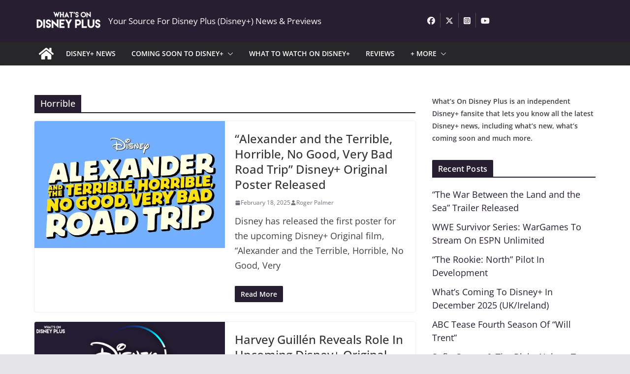

--- FILE ---
content_type: text/html; charset=UTF-8
request_url: https://whatsondisneyplus.com/tag/horrible/
body_size: 34195
content:
		<!doctype html>
		<html lang="en-US">
		
<head>

			<meta charset="UTF-8"/>
		<meta name="viewport" content="width=device-width, initial-scale=1">
		<link rel="profile" href="https://gmpg.org/xfn/11"/>
		
	<meta name='robots' content='index, follow, max-image-preview:large, max-snippet:-1, max-video-preview:-1' />
	<style></style>
	
	<!-- This site is optimized with the Yoast SEO plugin v26.4 - https://yoast.com/wordpress/plugins/seo/ -->
	<title>Horrible Archives - What&#039;s On Disney Plus</title>
<link data-rocket-prefetch href="https://fonts.googleapis.com" rel="dns-prefetch">
<link data-rocket-prefetch href="https://whatsondisneyplus.b-cdn.net" rel="dns-prefetch">
<link data-rocket-prefetch href="https://fonts.gstatic.com" rel="dns-prefetch">
<link data-rocket-prefetch href="https://exchange.pubnation.com" rel="dns-prefetch">
<link data-rocket-prefetch href="https://scripts.pubnation.com" rel="dns-prefetch">
<link data-rocket-prefetch href="https://www.googletagmanager.com" rel="dns-prefetch">
<link data-rocket-prefetch href="https://securepubads.g.doubleclick.net" rel="dns-prefetch">
<link data-rocket-prefetch href="https://eu-us.consentmanager.net" rel="dns-prefetch">
<link data-rocket-prefetch href="https://eu-us-cdn.consentmanager.net" rel="dns-prefetch">
<link data-rocket-prefetch href="https://faves.grow.me" rel="dns-prefetch">
<link data-rocket-preload as="style" href="https://fonts.googleapis.com/css?family=Open%20Sans%3A0&#038;display=swap" rel="preload">
<link href="https://fonts.googleapis.com/css?family=Open%20Sans%3A0&#038;display=swap" media="print" onload="this.media=&#039;all&#039;" rel="stylesheet">
<noscript><link rel="stylesheet" href="https://fonts.googleapis.com/css?family=Open%20Sans%3A0&#038;display=swap"></noscript>
<link crossorigin data-rocket-preload as="font" href="https://whatsondisneyplus.b-cdn.net/wp-content/themes/colormag-pro/assets/fonts/OpenSans-Bold.woff" rel="preload">
<link crossorigin data-rocket-preload as="font" href="https://whatsondisneyplus.b-cdn.net/wp-content/themes/colormag-pro/assets/fonts/OpenSans-Medium.woff" rel="preload">
<link crossorigin data-rocket-preload as="font" href="https://whatsondisneyplus.b-cdn.net/wp-content/themes/colormag-pro/assets/fonts/OpenSans-Regular.woff" rel="preload">
<link crossorigin data-rocket-preload as="font" href="https://whatsondisneyplus.b-cdn.net/wp-content/themes/colormag-pro/assets/fonts/OpenSans-SemiBold.woff" rel="preload">
<link crossorigin data-rocket-preload as="font" href="https://whatsondisneyplus.b-cdn.net/wp-content/themes/colormag-pro/assets/fonts/OpenSans-VariableFont.woff" rel="preload">
<link crossorigin data-rocket-preload as="font" href="https://whatsondisneyplus.b-cdn.net/wp-content/themes/colormag-pro/assets/library/font-awesome/fonts/fa-brands-400.woff2" rel="preload">
<link crossorigin data-rocket-preload as="font" href="https://fonts.gstatic.com/s/opensans/v43/memSYaGs126MiZpBA-UvWbX2vVnXBbObj2OVZyOOSr4dVJWUgsjZ0B4gaVI.woff2" rel="preload">
<style id="wpr-usedcss">img:is([sizes=auto i],[sizes^="auto," i]){contain-intrinsic-size:3000px 1500px}img.emoji{display:inline!important;border:none!important;box-shadow:none!important;height:1em!important;width:1em!important;margin:0 .07em!important;vertical-align:-.1em!important;background:0 0!important;padding:0!important}:where(.wp-block-button__link){border-radius:9999px;box-shadow:none;padding:calc(.667em + 2px) calc(1.333em + 2px);text-decoration:none}:root :where(.wp-block-button .wp-block-button__link.is-style-outline),:root :where(.wp-block-button.is-style-outline>.wp-block-button__link){border:2px solid;padding:.667em 1.333em}:root :where(.wp-block-button .wp-block-button__link.is-style-outline:not(.has-text-color)),:root :where(.wp-block-button.is-style-outline>.wp-block-button__link:not(.has-text-color)){color:currentColor}:root :where(.wp-block-button .wp-block-button__link.is-style-outline:not(.has-background)),:root :where(.wp-block-button.is-style-outline>.wp-block-button__link:not(.has-background)){background-color:initial;background-image:none}:where(.wp-block-calendar table:not(.has-background) th){background:#ddd}:where(.wp-block-columns){margin-bottom:1.75em}:where(.wp-block-columns.has-background){padding:1.25em 2.375em}:where(.wp-block-post-comments input[type=submit]){border:none}:where(.wp-block-cover-image:not(.has-text-color)),:where(.wp-block-cover:not(.has-text-color)){color:#fff}:where(.wp-block-cover-image.is-light:not(.has-text-color)),:where(.wp-block-cover.is-light:not(.has-text-color)){color:#000}:root :where(.wp-block-cover h1:not(.has-text-color)),:root :where(.wp-block-cover h2:not(.has-text-color)),:root :where(.wp-block-cover h3:not(.has-text-color)),:root :where(.wp-block-cover h4:not(.has-text-color)),:root :where(.wp-block-cover h5:not(.has-text-color)),:root :where(.wp-block-cover h6:not(.has-text-color)),:root :where(.wp-block-cover p:not(.has-text-color)){color:inherit}:where(.wp-block-file){margin-bottom:1.5em}:where(.wp-block-file__button){border-radius:2em;display:inline-block;padding:.5em 1em}:where(.wp-block-file__button):is(a):active,:where(.wp-block-file__button):is(a):focus,:where(.wp-block-file__button):is(a):hover,:where(.wp-block-file__button):is(a):visited{box-shadow:none;color:#fff;opacity:.85;text-decoration:none}:where(.wp-block-group.wp-block-group-is-layout-constrained){position:relative}:root :where(.wp-block-image.is-style-rounded img,.wp-block-image .is-style-rounded img){border-radius:9999px}:where(.wp-block-latest-comments:not([style*=line-height] .wp-block-latest-comments__comment)){line-height:1.1}:where(.wp-block-latest-comments:not([style*=line-height] .wp-block-latest-comments__comment-excerpt p)){line-height:1.8}:root :where(.wp-block-latest-posts.is-grid){padding:0}:root :where(.wp-block-latest-posts.wp-block-latest-posts__list){padding-left:0}ol,ul{box-sizing:border-box}:root :where(.wp-block-list.has-background){padding:1.25em 2.375em}:where(.wp-block-navigation.has-background .wp-block-navigation-item a:not(.wp-element-button)),:where(.wp-block-navigation.has-background .wp-block-navigation-submenu a:not(.wp-element-button)){padding:.5em 1em}:where(.wp-block-navigation .wp-block-navigation__submenu-container .wp-block-navigation-item a:not(.wp-element-button)),:where(.wp-block-navigation .wp-block-navigation__submenu-container .wp-block-navigation-submenu a:not(.wp-element-button)),:where(.wp-block-navigation .wp-block-navigation__submenu-container .wp-block-navigation-submenu button.wp-block-navigation-item__content),:where(.wp-block-navigation .wp-block-navigation__submenu-container .wp-block-pages-list__item button.wp-block-navigation-item__content){padding:.5em 1em}:root :where(p.has-background){padding:1.25em 2.375em}:where(p.has-text-color:not(.has-link-color)) a{color:inherit}:where(.wp-block-post-comments-form) input:not([type=submit]),:where(.wp-block-post-comments-form) textarea{border:1px solid #949494;font-family:inherit;font-size:1em}:where(.wp-block-post-comments-form) input:where(:not([type=submit]):not([type=checkbox])),:where(.wp-block-post-comments-form) textarea{padding:calc(.667em + 2px)}:where(.wp-block-post-excerpt){box-sizing:border-box;margin-bottom:var(--wp--style--block-gap);margin-top:var(--wp--style--block-gap)}:where(.wp-block-preformatted.has-background){padding:1.25em 2.375em}:where(.wp-block-search__button){border:1px solid #ccc;padding:6px 10px}.wp-block-search__input{appearance:none;border:1px solid #949494;flex-grow:1;margin-left:0;margin-right:0;min-width:3rem;padding:8px;text-decoration:unset!important}:where(.wp-block-search__input){font-family:inherit;font-size:inherit;font-style:inherit;font-weight:inherit;letter-spacing:inherit;line-height:inherit;text-transform:inherit}:where(.wp-block-search__button-inside .wp-block-search__inside-wrapper){border:1px solid #949494;box-sizing:border-box;padding:4px}:where(.wp-block-search__button-inside .wp-block-search__inside-wrapper) .wp-block-search__input{border:none;border-radius:0;padding:0 4px}:where(.wp-block-search__button-inside .wp-block-search__inside-wrapper) .wp-block-search__input:focus{outline:0}:where(.wp-block-search__button-inside .wp-block-search__inside-wrapper) :where(.wp-block-search__button){padding:4px 8px}:root :where(.wp-block-separator.is-style-dots){height:auto;line-height:1;text-align:center}:root :where(.wp-block-separator.is-style-dots):before{color:currentColor;content:"···";font-family:serif;font-size:1.5em;letter-spacing:2em;padding-left:2em}:root :where(.wp-block-site-logo.is-style-rounded){border-radius:9999px}:where(.wp-block-social-links:not(.is-style-logos-only)) .wp-social-link{background-color:#f0f0f0;color:#444}:where(.wp-block-social-links:not(.is-style-logos-only)) .wp-social-link-amazon{background-color:#f90;color:#fff}:where(.wp-block-social-links:not(.is-style-logos-only)) .wp-social-link-bandcamp{background-color:#1ea0c3;color:#fff}:where(.wp-block-social-links:not(.is-style-logos-only)) .wp-social-link-behance{background-color:#0757fe;color:#fff}:where(.wp-block-social-links:not(.is-style-logos-only)) .wp-social-link-bluesky{background-color:#0a7aff;color:#fff}:where(.wp-block-social-links:not(.is-style-logos-only)) .wp-social-link-codepen{background-color:#1e1f26;color:#fff}:where(.wp-block-social-links:not(.is-style-logos-only)) .wp-social-link-deviantart{background-color:#02e49b;color:#fff}:where(.wp-block-social-links:not(.is-style-logos-only)) .wp-social-link-discord{background-color:#5865f2;color:#fff}:where(.wp-block-social-links:not(.is-style-logos-only)) .wp-social-link-dribbble{background-color:#e94c89;color:#fff}:where(.wp-block-social-links:not(.is-style-logos-only)) .wp-social-link-dropbox{background-color:#4280ff;color:#fff}:where(.wp-block-social-links:not(.is-style-logos-only)) .wp-social-link-etsy{background-color:#f45800;color:#fff}:where(.wp-block-social-links:not(.is-style-logos-only)) .wp-social-link-facebook{background-color:#0866ff;color:#fff}:where(.wp-block-social-links:not(.is-style-logos-only)) .wp-social-link-fivehundredpx{background-color:#000;color:#fff}:where(.wp-block-social-links:not(.is-style-logos-only)) .wp-social-link-flickr{background-color:#0461dd;color:#fff}:where(.wp-block-social-links:not(.is-style-logos-only)) .wp-social-link-foursquare{background-color:#e65678;color:#fff}:where(.wp-block-social-links:not(.is-style-logos-only)) .wp-social-link-github{background-color:#24292d;color:#fff}:where(.wp-block-social-links:not(.is-style-logos-only)) .wp-social-link-goodreads{background-color:#eceadd;color:#382110}:where(.wp-block-social-links:not(.is-style-logos-only)) .wp-social-link-google{background-color:#ea4434;color:#fff}:where(.wp-block-social-links:not(.is-style-logos-only)) .wp-social-link-gravatar{background-color:#1d4fc4;color:#fff}:where(.wp-block-social-links:not(.is-style-logos-only)) .wp-social-link-instagram{background-color:#f00075;color:#fff}:where(.wp-block-social-links:not(.is-style-logos-only)) .wp-social-link-lastfm{background-color:#e21b24;color:#fff}:where(.wp-block-social-links:not(.is-style-logos-only)) .wp-social-link-linkedin{background-color:#0d66c2;color:#fff}:where(.wp-block-social-links:not(.is-style-logos-only)) .wp-social-link-mastodon{background-color:#3288d4;color:#fff}:where(.wp-block-social-links:not(.is-style-logos-only)) .wp-social-link-medium{background-color:#000;color:#fff}:where(.wp-block-social-links:not(.is-style-logos-only)) .wp-social-link-meetup{background-color:#f6405f;color:#fff}:where(.wp-block-social-links:not(.is-style-logos-only)) .wp-social-link-patreon{background-color:#000;color:#fff}:where(.wp-block-social-links:not(.is-style-logos-only)) .wp-social-link-pinterest{background-color:#e60122;color:#fff}:where(.wp-block-social-links:not(.is-style-logos-only)) .wp-social-link-pocket{background-color:#ef4155;color:#fff}:where(.wp-block-social-links:not(.is-style-logos-only)) .wp-social-link-reddit{background-color:#ff4500;color:#fff}:where(.wp-block-social-links:not(.is-style-logos-only)) .wp-social-link-skype{background-color:#0478d7;color:#fff}:where(.wp-block-social-links:not(.is-style-logos-only)) .wp-social-link-snapchat{background-color:#fefc00;color:#fff;stroke:#000}:where(.wp-block-social-links:not(.is-style-logos-only)) .wp-social-link-soundcloud{background-color:#ff5600;color:#fff}:where(.wp-block-social-links:not(.is-style-logos-only)) .wp-social-link-spotify{background-color:#1bd760;color:#fff}:where(.wp-block-social-links:not(.is-style-logos-only)) .wp-social-link-telegram{background-color:#2aabee;color:#fff}:where(.wp-block-social-links:not(.is-style-logos-only)) .wp-social-link-threads{background-color:#000;color:#fff}:where(.wp-block-social-links:not(.is-style-logos-only)) .wp-social-link-tiktok{background-color:#000;color:#fff}:where(.wp-block-social-links:not(.is-style-logos-only)) .wp-social-link-tumblr{background-color:#011835;color:#fff}:where(.wp-block-social-links:not(.is-style-logos-only)) .wp-social-link-twitch{background-color:#6440a4;color:#fff}:where(.wp-block-social-links:not(.is-style-logos-only)) .wp-social-link-twitter{background-color:#1da1f2;color:#fff}:where(.wp-block-social-links:not(.is-style-logos-only)) .wp-social-link-vimeo{background-color:#1eb7ea;color:#fff}:where(.wp-block-social-links:not(.is-style-logos-only)) .wp-social-link-vk{background-color:#4680c2;color:#fff}:where(.wp-block-social-links:not(.is-style-logos-only)) .wp-social-link-wordpress{background-color:#3499cd;color:#fff}:where(.wp-block-social-links:not(.is-style-logos-only)) .wp-social-link-whatsapp{background-color:#25d366;color:#fff}:where(.wp-block-social-links:not(.is-style-logos-only)) .wp-social-link-x{background-color:#000;color:#fff}:where(.wp-block-social-links:not(.is-style-logos-only)) .wp-social-link-yelp{background-color:#d32422;color:#fff}:where(.wp-block-social-links:not(.is-style-logos-only)) .wp-social-link-youtube{background-color:red;color:#fff}:where(.wp-block-social-links.is-style-logos-only) .wp-social-link{background:0 0}:where(.wp-block-social-links.is-style-logos-only) .wp-social-link svg{height:1.25em;width:1.25em}:where(.wp-block-social-links.is-style-logos-only) .wp-social-link-amazon{color:#f90}:where(.wp-block-social-links.is-style-logos-only) .wp-social-link-bandcamp{color:#1ea0c3}:where(.wp-block-social-links.is-style-logos-only) .wp-social-link-behance{color:#0757fe}:where(.wp-block-social-links.is-style-logos-only) .wp-social-link-bluesky{color:#0a7aff}:where(.wp-block-social-links.is-style-logos-only) .wp-social-link-codepen{color:#1e1f26}:where(.wp-block-social-links.is-style-logos-only) .wp-social-link-deviantart{color:#02e49b}:where(.wp-block-social-links.is-style-logos-only) .wp-social-link-discord{color:#5865f2}:where(.wp-block-social-links.is-style-logos-only) .wp-social-link-dribbble{color:#e94c89}:where(.wp-block-social-links.is-style-logos-only) .wp-social-link-dropbox{color:#4280ff}:where(.wp-block-social-links.is-style-logos-only) .wp-social-link-etsy{color:#f45800}:where(.wp-block-social-links.is-style-logos-only) .wp-social-link-facebook{color:#0866ff}:where(.wp-block-social-links.is-style-logos-only) .wp-social-link-fivehundredpx{color:#000}:where(.wp-block-social-links.is-style-logos-only) .wp-social-link-flickr{color:#0461dd}:where(.wp-block-social-links.is-style-logos-only) .wp-social-link-foursquare{color:#e65678}:where(.wp-block-social-links.is-style-logos-only) .wp-social-link-github{color:#24292d}:where(.wp-block-social-links.is-style-logos-only) .wp-social-link-goodreads{color:#382110}:where(.wp-block-social-links.is-style-logos-only) .wp-social-link-google{color:#ea4434}:where(.wp-block-social-links.is-style-logos-only) .wp-social-link-gravatar{color:#1d4fc4}:where(.wp-block-social-links.is-style-logos-only) .wp-social-link-instagram{color:#f00075}:where(.wp-block-social-links.is-style-logos-only) .wp-social-link-lastfm{color:#e21b24}:where(.wp-block-social-links.is-style-logos-only) .wp-social-link-linkedin{color:#0d66c2}:where(.wp-block-social-links.is-style-logos-only) .wp-social-link-mastodon{color:#3288d4}:where(.wp-block-social-links.is-style-logos-only) .wp-social-link-medium{color:#000}:where(.wp-block-social-links.is-style-logos-only) .wp-social-link-meetup{color:#f6405f}:where(.wp-block-social-links.is-style-logos-only) .wp-social-link-patreon{color:#000}:where(.wp-block-social-links.is-style-logos-only) .wp-social-link-pinterest{color:#e60122}:where(.wp-block-social-links.is-style-logos-only) .wp-social-link-pocket{color:#ef4155}:where(.wp-block-social-links.is-style-logos-only) .wp-social-link-reddit{color:#ff4500}:where(.wp-block-social-links.is-style-logos-only) .wp-social-link-skype{color:#0478d7}:where(.wp-block-social-links.is-style-logos-only) .wp-social-link-snapchat{color:#fff;stroke:#000}:where(.wp-block-social-links.is-style-logos-only) .wp-social-link-soundcloud{color:#ff5600}:where(.wp-block-social-links.is-style-logos-only) .wp-social-link-spotify{color:#1bd760}:where(.wp-block-social-links.is-style-logos-only) .wp-social-link-telegram{color:#2aabee}:where(.wp-block-social-links.is-style-logos-only) .wp-social-link-threads{color:#000}:where(.wp-block-social-links.is-style-logos-only) .wp-social-link-tiktok{color:#000}:where(.wp-block-social-links.is-style-logos-only) .wp-social-link-tumblr{color:#011835}:where(.wp-block-social-links.is-style-logos-only) .wp-social-link-twitch{color:#6440a4}:where(.wp-block-social-links.is-style-logos-only) .wp-social-link-twitter{color:#1da1f2}:where(.wp-block-social-links.is-style-logos-only) .wp-social-link-vimeo{color:#1eb7ea}:where(.wp-block-social-links.is-style-logos-only) .wp-social-link-vk{color:#4680c2}:where(.wp-block-social-links.is-style-logos-only) .wp-social-link-whatsapp{color:#25d366}:where(.wp-block-social-links.is-style-logos-only) .wp-social-link-wordpress{color:#3499cd}:where(.wp-block-social-links.is-style-logos-only) .wp-social-link-x{color:#000}:where(.wp-block-social-links.is-style-logos-only) .wp-social-link-yelp{color:#d32422}:where(.wp-block-social-links.is-style-logos-only) .wp-social-link-youtube{color:red}:root :where(.wp-block-social-links .wp-social-link a){padding:.25em}:root :where(.wp-block-social-links.is-style-logos-only .wp-social-link a){padding:0}:root :where(.wp-block-social-links.is-style-pill-shape .wp-social-link a){padding-left:.6666666667em;padding-right:.6666666667em}:root :where(.wp-block-tag-cloud.is-style-outline){display:flex;flex-wrap:wrap;gap:1ch}:root :where(.wp-block-tag-cloud.is-style-outline a){border:1px solid;font-size:unset!important;margin-right:0;padding:1ch 2ch;text-decoration:none!important}:root :where(.wp-block-table-of-contents){box-sizing:border-box}:where(.wp-block-term-description){box-sizing:border-box;margin-bottom:var(--wp--style--block-gap);margin-top:var(--wp--style--block-gap)}:where(pre.wp-block-verse){font-family:inherit}:root{--wp--preset--font-size--normal:16px;--wp--preset--font-size--huge:42px}.aligncenter{clear:both}.screen-reader-text{border:0;clip-path:inset(50%);height:1px;margin:-1px;overflow:hidden;padding:0;position:absolute;width:1px;word-wrap:normal!important}.screen-reader-text:focus{background-color:#ddd;clip-path:none;color:#444;display:block;font-size:1em;height:auto;left:5px;line-height:normal;padding:15px 23px 14px;text-decoration:none;top:5px;width:auto;z-index:100000}html :where(.has-border-color){border-style:solid}html :where([style*=border-top-color]){border-top-style:solid}html :where([style*=border-right-color]){border-right-style:solid}html :where([style*=border-bottom-color]){border-bottom-style:solid}html :where([style*=border-left-color]){border-left-style:solid}html :where([style*=border-width]){border-style:solid}html :where([style*=border-top-width]){border-top-style:solid}html :where([style*=border-right-width]){border-right-style:solid}html :where([style*=border-bottom-width]){border-bottom-style:solid}html :where([style*=border-left-width]){border-left-style:solid}html :where(img[class*=wp-image-]){height:auto;max-width:100%}:where(figure){margin:0 0 1em}html :where(.is-position-sticky){--wp-admin--admin-bar--position-offset:var(--wp-admin--admin-bar--height,0px)}:root :where(.wp-block-image figcaption){color:#555;font-size:13px;text-align:center}:where(.wp-block-group.has-background){padding:1.25em 2.375em}:root :where(.wp-block-template-part.has-background){margin-bottom:0;margin-top:0;padding:1.25em 2.375em}:root{--wp--preset--aspect-ratio--square:1;--wp--preset--aspect-ratio--4-3:4/3;--wp--preset--aspect-ratio--3-4:3/4;--wp--preset--aspect-ratio--3-2:3/2;--wp--preset--aspect-ratio--2-3:2/3;--wp--preset--aspect-ratio--16-9:16/9;--wp--preset--aspect-ratio--9-16:9/16;--wp--preset--color--black:#000000;--wp--preset--color--cyan-bluish-gray:#abb8c3;--wp--preset--color--white:#ffffff;--wp--preset--color--pale-pink:#f78da7;--wp--preset--color--vivid-red:#cf2e2e;--wp--preset--color--luminous-vivid-orange:#ff6900;--wp--preset--color--luminous-vivid-amber:#fcb900;--wp--preset--color--light-green-cyan:#7bdcb5;--wp--preset--color--vivid-green-cyan:#00d084;--wp--preset--color--pale-cyan-blue:#8ed1fc;--wp--preset--color--vivid-cyan-blue:#0693e3;--wp--preset--color--vivid-purple:#9b51e0;--wp--preset--gradient--vivid-cyan-blue-to-vivid-purple:linear-gradient(135deg,rgba(6, 147, 227, 1) 0%,rgb(155, 81, 224) 100%);--wp--preset--gradient--light-green-cyan-to-vivid-green-cyan:linear-gradient(135deg,rgb(122, 220, 180) 0%,rgb(0, 208, 130) 100%);--wp--preset--gradient--luminous-vivid-amber-to-luminous-vivid-orange:linear-gradient(135deg,rgba(252, 185, 0, 1) 0%,rgba(255, 105, 0, 1) 100%);--wp--preset--gradient--luminous-vivid-orange-to-vivid-red:linear-gradient(135deg,rgba(255, 105, 0, 1) 0%,rgb(207, 46, 46) 100%);--wp--preset--gradient--very-light-gray-to-cyan-bluish-gray:linear-gradient(135deg,rgb(238, 238, 238) 0%,rgb(169, 184, 195) 100%);--wp--preset--gradient--cool-to-warm-spectrum:linear-gradient(135deg,rgb(74, 234, 220) 0%,rgb(151, 120, 209) 20%,rgb(207, 42, 186) 40%,rgb(238, 44, 130) 60%,rgb(251, 105, 98) 80%,rgb(254, 248, 76) 100%);--wp--preset--gradient--blush-light-purple:linear-gradient(135deg,rgb(255, 206, 236) 0%,rgb(152, 150, 240) 100%);--wp--preset--gradient--blush-bordeaux:linear-gradient(135deg,rgb(254, 205, 165) 0%,rgb(254, 45, 45) 50%,rgb(107, 0, 62) 100%);--wp--preset--gradient--luminous-dusk:linear-gradient(135deg,rgb(255, 203, 112) 0%,rgb(199, 81, 192) 50%,rgb(65, 88, 208) 100%);--wp--preset--gradient--pale-ocean:linear-gradient(135deg,rgb(255, 245, 203) 0%,rgb(182, 227, 212) 50%,rgb(51, 167, 181) 100%);--wp--preset--gradient--electric-grass:linear-gradient(135deg,rgb(202, 248, 128) 0%,rgb(113, 206, 126) 100%);--wp--preset--gradient--midnight:linear-gradient(135deg,rgb(2, 3, 129) 0%,rgb(40, 116, 252) 100%);--wp--preset--font-size--small:13px;--wp--preset--font-size--medium:20px;--wp--preset--font-size--large:36px;--wp--preset--font-size--x-large:42px;--wp--preset--font-family--dm-sans:DM Sans,sans-serif;--wp--preset--font-family--public-sans:Public Sans,sans-serif;--wp--preset--font-family--roboto:Roboto,sans-serif;--wp--preset--font-family--segoe-ui:Segoe UI,Arial,sans-serif;--wp--preset--spacing--20:0.44rem;--wp--preset--spacing--30:0.67rem;--wp--preset--spacing--40:1rem;--wp--preset--spacing--50:1.5rem;--wp--preset--spacing--60:2.25rem;--wp--preset--spacing--70:3.38rem;--wp--preset--spacing--80:5.06rem;--wp--preset--shadow--natural:6px 6px 9px rgba(0, 0, 0, .2);--wp--preset--shadow--deep:12px 12px 50px rgba(0, 0, 0, .4);--wp--preset--shadow--sharp:6px 6px 0px rgba(0, 0, 0, .2);--wp--preset--shadow--outlined:6px 6px 0px -3px rgba(255, 255, 255, 1),6px 6px rgba(0, 0, 0, 1);--wp--preset--shadow--crisp:6px 6px 0px rgba(0, 0, 0, 1)}:where(body){margin:0}:where(.wp-site-blocks)>*{margin-block-start:24px;margin-block-end:0}:where(.wp-site-blocks)>:first-child{margin-block-start:0}:where(.wp-site-blocks)>:last-child{margin-block-end:0}:root{--wp--style--block-gap:24px}:root :where(.is-layout-flow)>:first-child{margin-block-start:0}:root :where(.is-layout-flow)>:last-child{margin-block-end:0}:root :where(.is-layout-flow)>*{margin-block-start:24px;margin-block-end:0}:root :where(.is-layout-constrained)>:first-child{margin-block-start:0}:root :where(.is-layout-constrained)>:last-child{margin-block-end:0}:root :where(.is-layout-constrained)>*{margin-block-start:24px;margin-block-end:0}:root :where(.is-layout-flex){gap:24px}:root :where(.is-layout-grid){gap:24px}body{padding-top:0;padding-right:0;padding-bottom:0;padding-left:0}a:where(:not(.wp-element-button)){text-decoration:underline}:root :where(.wp-element-button,.wp-block-button__link){background-color:#32373c;border-width:0;color:#fff;font-family:inherit;font-size:inherit;line-height:inherit;padding:calc(.667em + 2px) calc(1.333em + 2px);text-decoration:none}:root :where(.wp-block-pullquote){font-size:1.5em;line-height:1.6}@font-face{font-family:'Open Sans';font-style:normal;font-weight:700;font-stretch:normal;font-display:swap;src:url(https://whatsondisneyplus.b-cdn.net/wp-content/themes/colormag-pro/assets/fonts/OpenSans-Bold.woff) format("woff")}@font-face{font-family:'Open Sans';font-style:normal;font-weight:500;font-stretch:normal;font-display:swap;src:url(https://whatsondisneyplus.b-cdn.net/wp-content/themes/colormag-pro/assets/fonts/OpenSans-Medium.woff) format("woff")}@font-face{font-family:'Open Sans';font-style:normal;font-weight:400;font-stretch:normal;font-display:swap;src:url(https://whatsondisneyplus.b-cdn.net/wp-content/themes/colormag-pro/assets/fonts/OpenSans-Regular.woff) format("woff")}@font-face{font-family:'Open Sans';font-style:normal;font-weight:600;font-stretch:normal;font-display:swap;src:url(https://whatsondisneyplus.b-cdn.net/wp-content/themes/colormag-pro/assets/fonts/OpenSans-SemiBold.woff) format("woff")}@font-face{font-family:'Open Sans';font-style:normal;font-weight:400;font-stretch:normal;font-display:swap;src:url(https://whatsondisneyplus.b-cdn.net/wp-content/themes/colormag-pro/assets/fonts/OpenSans-VariableFont.woff) format("woff")}a,address,body,caption,code,div,dl,dt,em,fieldset,form,h1,h2,h3,html,iframe,label,legend,li,object,ol,p,span,strong,table,tbody,tr,tt,ul{border:0;font:inherit;font-size:100%;font-style:inherit;font-weight:inherit;margin:0;outline:0;padding:0;vertical-align:baseline}article,aside,footer,header,main,nav{display:block}ol,ul{list-style:none}a:focus{outline:dotted thin}a:active,a:hover{outline:0}embed,iframe,object{max-width:100%}*,::after,::before{-webkit-box-sizing:inherit;box-sizing:inherit}html{overflow-y:scroll;-webkit-text-size-adjust:100%;-ms-text-size-adjust:100%}.cm-container{max-width:1140px;margin-left:auto;margin-right:auto;padding-left:16px;padding-right:16px;-webkit-box-sizing:content-box;box-sizing:content-box}html{font-size:62.5%}body,button,input,select,textarea{color:#3f3f46;font-size:16px;font-family:"Open Sans",serif;line-height:1.8;word-wrap:break-word}p{margin-bottom:16px;line-height:1.8;word-break:break-word}strong{font-weight:600}em,i{font-style:italic}code,tt{font-family:"Courier 10 Pitch",Courier,monospace;font-size:1.4rem;line-height:1.4;white-space:pre-wrap}address{display:block;font-style:italic;margin:0 0 16px}dl{font-size:1.6rem}dt{font-weight:700;margin-bottom:4px}h1,h2,h3{margin-bottom:20px;color:#27272a;font-weight:500;font-family:"Open Sans",sans-serif;line-height:1.3}h1{font-size:4rem}h2{font-size:3.2rem}h3{font-size:2.4rem}body{background-color:#e4e4e7;padding-top:10px;padding-bottom:10px;background-size:cover}body #page{display:-webkit-box;display:-ms-flexbox;display:flex;-webkit-box-orient:vertical;-webkit-box-direction:normal;-ms-flex-direction:column;flex-direction:column;min-height:96vh}body .cm-content{-webkit-box-flex:1;-ms-flex-positive:1;flex-grow:1}button,input[type=button],input[type=reset],input[type=submit]{display:inline-block;padding:6px 10px;background-color:var(--colormag-color-9,#207daf);color:#fff;font-size:16px;font-weight:600;border:1px solid var(--colormag-color-9,#207daf);-webkit-transition:background-color .3s linear;transition:background-color .3s linear 0s;border-radius:2px;cursor:pointer}button:hover,input[type=button]:hover,input[type=reset]:hover,input[type=submit]:hover{color:var(--colormag-color-9,#207daf);background-color:transparent}::-webkit-scrollbar{height:8px}::-webkit-scrollbar-thumb{background:#c1c1c1}input,textarea{-webkit-border-radius:0}input[type=email],input[type=password],input[type=search],input[type=text],input[type=url]{-webkit-appearance:none;-moz-appearance:none;appearance:none;outline:0}input[type=email]:focus,input[type=password]:focus,input[type=search]:focus,input[type=text]:focus,input[type=url]:focus{border:1px solid var(--colormag-color-5, "#E4E4E7")}input[type=email],input[type=password],input[type=text],input[type=url]{-webkit-box-sizing:border-box;box-sizing:border-box;padding:10px;border:1px solid var(--colormag-color-5, "#E4E4E7");line-height:20px;width:100%;margin:0 0 32px;background-color:#fcfcfc;border-radius:4px}textarea{-webkit-appearance:none!important;-moz-appearance:none!important;appearance:none!important;padding:1%;border:1px solid var(--colormag-color-5, "#E4E4E7");line-height:20px;width:100%;margin:0 0 32px;background-color:#fcfcfc;border-radius:4px}textarea:focus{border:1px solid var(--colormag-color-5, "#E4E4E7")}select{border:1px solid var(--colormag-color-5, "#E4E4E7");padding:8px 16px}a{color:var(--colormag-color-9,#207daf);text-decoration:none;-webkit-transition:.3s;transition:all .3s ease}a:active,a:focus,a:hover{text-decoration:none}ul{list-style:disc}ul ul{list-style:circle}ul ul ul{list-style:square}ol{list-style:decimal}li{line-height:1.8}li>ol,li>ul{margin:0 0 0 10px}img{max-width:100%;height:auto;vertical-align:top}.cm-entry-summary img,.widget img{max-width:100%}img.size-full{max-width:100%;height:auto}img.aligncenter{margin-bottom:1.625em}a img{border:0}.gallery{margin:0 auto 15px}table{border-collapse:separate;border-spacing:0;margin:0 0 1.5em;width:100%}.cm-icon{display:block;width:1em;height:1em;-webkit-transition:.3s;transition:all .3s;fill:#71717a}.cm-icon--calendar-fill{width:12px;height:12px}.entry-date.published{display:-webkit-box;display:-ms-flexbox;display:flex;gap:4px;-webkit-box-align:center;-ms-flex-align:center;align-items:center}.cm-header-builder .cm-site-description{display:none}@media (min-width:1024px){.cm-header-builder .cm-tagline-show-desktop{display:block}}@media (min-width:768px) and (max-width:1024px){.cm-header-builder .cm-tagline-show-tablet{display:block}}@media (max-width:768px){.cm-header-builder .cm-tagline-show-mobile{display:block}}.cm-header-builder .cm-primary-nav .cm-submenu-toggle .cm-icon{width:12px;height:13px;stroke-width:1.167px}.cm-header-builder .cm-row{display:block}.cm-header-builder .cm-main-header{padding:0}.cm-header-builder .cm-header-bottom-row,.cm-header-builder .cm-header-main-row{border:0 solid}.cm-header-builder.cm-full-width .cm-header-bottom-row{-webkit-box-shadow:0 0 2px rgba(0,0,0,.1) inset;box-shadow:0 0 2px rgba(0,0,0,.1) inset;background-color:var(--colormag-color-6,#27272a);border-top:4px solid var(--colormag-color-9,#207daf)}.cm-header-builder .cm-header-bottom-row #cm-primary-nav{-webkit-box-shadow:none;box-shadow:none;background-color:transparent;border-top:none}.cm-header-builder .cm-header-main-row #cm-primary-nav{-webkit-box-shadow:none;box-shadow:none;background-color:transparent;border-top:none}.cm-header-builder .cm-header-main-row{padding-top:20px;padding-bottom:20px}.cm-header-builder .cm-main-row{display:-webkit-box;display:-ms-flexbox;display:flex;-webkit-box-pack:justify;-ms-flex-pack:justify;justify-content:space-between;-webkit-box-align:center;-ms-flex-align:center;align-items:center;border:0 solid;position:relative}.cm-header-builder .cm-main-row .cm-header-left-col{display:-webkit-box;display:-ms-flexbox;display:flex;gap:16px;-webkit-box-align:center;-ms-flex-align:center;align-items:center;height:100%}.cm-header-builder .cm-main-row .cm-header-center-col{display:-webkit-box;display:-ms-flexbox;display:flex;gap:16px;-webkit-box-align:center;-ms-flex-align:center;align-items:center;height:100%}.cm-header-builder .cm-main-row .cm-header-right-col{display:-webkit-box;display:-ms-flexbox;display:flex;gap:16px;-webkit-box-align:center;-ms-flex-align:center;align-items:center;height:100%}.cm-header-builder .cm-bottom-row{display:-webkit-box;display:-ms-flexbox;display:flex;-webkit-box-pack:justify;-ms-flex-pack:justify;justify-content:space-between;-webkit-box-align:center;-ms-flex-align:center;align-items:center;border:0 solid;position:relative}.cm-header-builder .cm-bottom-row .cm-header-left-col{display:-webkit-box;display:-ms-flexbox;display:flex;gap:16px;-webkit-box-align:center;-ms-flex-align:center;align-items:center;height:100%}.cm-header-builder .cm-bottom-row .cm-header-center-col{display:-webkit-box;display:-ms-flexbox;display:flex;gap:16px;-webkit-box-align:center;-ms-flex-align:center;align-items:center;height:100%}.cm-header-builder .cm-bottom-row .cm-header-right-col{display:-webkit-box;display:-ms-flexbox;display:flex;gap:16px;-webkit-box-align:center;-ms-flex-align:center;align-items:center;height:100%}.cm-header-builder .cm-mobile-row{display:none}.cm-header-builder .cm-mobile-nav>div>ul{padding-top:0;border:none}.cm-header-builder .cm-desktop-row{position:relative}.cm-header-builder .cm-desktop-row p,.cm-header-builder .cm-mobile-row p{margin-bottom:0}.cm-header-builder .cm-mobile-nav{-webkit-box-sizing:border-box;box-sizing:border-box}.cm-header-builder .widget .wp-block-heading{border-bottom:none;margin-bottom:0;padding-bottom:0}.cm-header-builder .widget .wp-block-heading::before{content:none}.cm-header-builder .fa.search-top{padding:1px}.cm-header-builder .header-social-icons{display:-webkit-box;display:-ms-flexbox;display:flex;gap:14px}.cm-header-builder .header-social-icons i{font-size:16px}.cm-header-builder .social-style-1{gap:0}.cm-header-builder .social-style-1 a{border-right:1px solid #4e4e4e;padding:0 10px}.cm-header-builder .social-style-1 a:last-child{border-right:none}.cm-header-builder .cm-home-icon{padding:8px}.cm-header-builder #cm-primary-nav{border-top:0 solid var(--colormag-color-9,#207daf);background-color:transparent}@media (max-width:768px){.cm-header-builder .cm-desktop-row{display:none}.cm-header-builder .cm-mobile-header-row{display:none}.cm-header-builder .cm-mobile-header-row.cm-mobile-menu--open{display:block}.cm-header-builder .cm-mobile-row{display:block}.cm-header-builder .cm-mobile-row .cm-header-bottom-row{-webkit-box-shadow:0 0 2px rgba(0,0,0,.1) inset;box-shadow:0 0 2px rgba(0,0,0,.1) inset;background-color:var(--colormag-color-6,#27272a);border-top:4px solid var(--colormag-color-9,#207daf)}.cm-header-builder .cm-mobile-row .cm-menu-toggle{background:0 0;border:none;padding:0}.cm-header-builder .cm-mobile-row .cm-menu-toggle svg{width:30px;height:30px}.cm-header-builder .cm-mobile-row .cm-mobile-nav{position:absolute;top:100%;width:100%;left:0;right:0;-webkit-filter:drop-shadow(0px 4px 18px rgba(153,153,153,.1));filter:drop-shadow(0px 4px 18px rgba(153, 153, 153, .1));z-index:999}.cm-header-builder .cm-mobile-row .cm-mobile-nav .cm-mobile-menu{display:none}.cm-header-builder .cm-mobile-row .cm-mobile-nav .cm-mobile-menu .sub-menu{display:none}.cm-header-builder .cm-mobile-row .cm-mobile-nav .cm-mobile-menu.cm-mobile-menu--open{display:block}.cm-header-builder .cm-mobile-row .cm-bottom-row,.cm-header-builder .cm-mobile-row .cm-main-row{position:relative}.cm-header-builder .cm-mobile-row .cm-header-center-col,.cm-header-builder .cm-mobile-row .cm-header-left-col,.cm-header-builder .cm-mobile-row .cm-header-right-col{-webkit-box-orient:vertical;-webkit-box-direction:normal;-ms-flex-direction:column;flex-direction:column}}.cm-off-canvas-toggle{display:-webkit-box;display:-ms-flexbox;display:flex;-webkit-box-align:center;-ms-flex-align:center;align-items:center;padding:8px 12px;background:0 0;border:0 solid #e0e0e0;border-radius:3px;gap:8px;cursor:pointer}.cm-header-off-canvas{position:fixed;top:0;left:-999px;width:320px;height:100%;background-color:#fff;z-index:9999;-webkit-box-shadow:-2px 0 5px rgba(0,0,0,.2);box-shadow:-2px 0 5px rgba(0,0,0,.2);-webkit-transition:left .3s;transition:left .3s ease;overflow-y:auto}.cm-header-off-canvas.active{left:0}.cm-off-canvas-overlay{position:fixed;top:0;left:0;width:100%;height:100%;background-color:rgba(0,0,0,.5);z-index:9998;display:none}.cm-off-canvas-overlay.active{display:block}.cm-footer-builder a{color:#fff}.cm-footer-builder .cm-row{display:block}.cm-footer-builder .cm-footer-menu,.cm-footer-builder .cm-footer-nav{display:-webkit-box;display:-ms-flexbox;display:flex}.cm-footer-builder .footer-social-icons{display:-webkit-box;display:-ms-flexbox;display:flex;gap:14px}.cm-footer-builder .footer-social-icons i{font-size:16px}.cm-footer-builder .cm-widget-title{border-bottom:2px solid var(--colormag-color-9,#207daf);font-size:1.4rem;color:#e4e4e7}.cm-footer-builder .cm-widget-title span{display:inline-block;padding:6px 12px;background-color:var(--colormag-color-9,#207daf);color:#fff;font-size:1.6rem}.cm-footer-builder .cm-footer-bottom-row,.cm-footer-builder .cm-footer-main-row{border:0 solid}.cm-footer-builder .cm-footer-bottom-row h2,.cm-footer-builder .cm-footer-main-row h2{color:#fafafa;margin-bottom:16px}.cm-footer-builder .cm-footer-bottom-row ul li,.cm-footer-builder .cm-footer-main-row ul li{border:0 solid #3f3f46}.cm-footer-builder .cm-footer-main-row{padding-bottom:60px;padding-top:60px;background-color:#3f3f46}.cm-footer-builder .cm-footer-bottom-row{padding-bottom:24px;padding-top:24px;background-color:var(--colormag-color-6,#27272a);color:#f4f4f5}.cm-footer-builder .cm-footer-bottom-row .cm-copyright{font-size:14px}.cm-footer-builder .cm-main-row{display:grid;gap:32px;grid-template-columns:repeat(var(--main-grid-columns,4),1fr);border:0 solid transparent;color:#e4e4e7}.cm-footer-builder .cm-bottom-row{display:grid;gap:32px;grid-template-columns:repeat(var(--bottom-grid-columns,1),1fr);border:0 solid}.cm-footer-builder .cm-mobile-row{display:none}.cm-footer-builder .cm-mobile-nav>div>ul{padding-top:0;border:none}.cm-footer-builder .cm-desktop-row{position:relative}.cm-footer-builder .cm-desktop-row p,.cm-footer-builder .cm-mobile-row p{margin-bottom:0}.cm-footer-builder .widget a{text-decoration:none}.cm-footer-builder .widget .wp-block-heading{border-bottom:none;padding-bottom:0}.cm-footer-builder .widget .wp-block-heading::before{content:none}.cm-footer-builder .cm-footer-nav{border:0 solid}.cm-footer-builder .cm-footer-nav ul{display:-webkit-box;display:-ms-flexbox;display:flex;-webkit-box-align:center;-ms-flex-align:center;align-items:center;-ms-flex-wrap:wrap;flex-wrap:wrap;gap:24px;-webkit-box-pack:start;-ms-flex-pack:start;justify-content:flex-start;margin-bottom:0;margin-left:0}.cm-footer-builder .cm-footer-nav ul li{list-style:none}@media (max-width:768px){.cm-header-off-canvas{width:280px;left:-280px}.cm-desktop-row{display:none}.cm-mobile-row{display:block}.cm-footer.cm-footer-builder .cm-footer-main-row{padding:8px 0}.cm-footer.cm-footer-builder .cm-footer-main-row .cm-main-row{gap:4px;grid-template-columns:1fr}.cm-footer.cm-footer-builder .cm-footer-bottom-row{padding-top:8px}.cm-footer.cm-footer-builder .cm-footer-bottom-row .cm-bottom-row{gap:6px;grid-template-columns:1fr}}.cm-footer-col{display:-webkit-box;display:-ms-flexbox;display:flex;-ms-flex-wrap:wrap;flex-wrap:wrap;gap:8px}.newsticker{max-width:240px;overflow:hidden;margin-left:4px;height:20px}.fa{font-size:1.6rem;color:#71717a}.cm-top-search{position:initial}.cm-top-search:has(.show) .fa.search-top::before{content:'✖'}.fa.search-top{display:-webkit-box;display:-ms-flexbox;display:flex;-webkit-box-align:center;-ms-flex-align:center;align-items:center;-webkit-box-pack:center;-ms-flex-pack:center;justify-content:center;padding:8px;height:48px;width:48px;color:#fff;font-size:2.4rem;cursor:pointer}.fa.search-top:hover{background-color:var(--colormag-color-9,#207daf)}.search-form-top{position:absolute;right:0;z-index:9999;border:1px solid #f4f4f5;display:none;padding:24px;border-radius:0 0 4px 4px;background-color:#fff;-webkit-box-shadow:0 0 10px rgba(0,0,0,.1);box-shadow:0 0 10px rgba(0,0,0,.1)}.search-form-top.show{display:block;width:100%}.search-form-top.show::before{content:'';position:absolute;width:0;height:0;border-bottom:12px solid #fff;border-left:12px solid transparent;border-right:12px solid transparent;top:-10px;right:54px}.search-form-top :focus-visible{outline:0}@media screen and (min-width:48em){.search-form-top.show{width:570px}.search-form-top.show::before{right:10px}.cm-top-search{position:relative}}.cm-page-header .cm-page-title{margin-bottom:16px;padding-bottom:0;font-size:1.8rem;border-bottom:2px solid var(--colormag-color-9,#207daf)}.cm-page-header span{display:-webkit-inline-box;display:-ms-inline-flexbox;display:inline-flex;-webkit-box-align:center;-ms-flex-align:center;align-items:center;gap:6px;padding:6px 12px;background-color:var(--colormag-color-9,#207daf);color:#fff}.cm-primary-nav li{display:-webkit-box;display:-ms-flexbox;display:flex;-ms-flex-wrap:wrap;flex-wrap:wrap}.cm-primary-nav .cm-submenu-toggle{display:-webkit-box;display:-ms-flexbox;display:flex;-webkit-box-align:center;-ms-flex-align:center;align-items:center;padding-left:8px;cursor:pointer}.cm-primary-nav .cm-submenu-toggle .cm-icon{width:14px;height:14px;fill:#fff}.next a{display:-webkit-inline-box;display:-ms-inline-flexbox;display:inline-flex;-webkit-box-align:center;-ms-flex-align:center;align-items:center;gap:8px;color:#3f3f46;cursor:pointer;font-size:1.6rem;font-weight:600;word-break:break-all}.next a:hover{color:var(--colormag-color-9,#207daf);text-decoration:underline}.next svg{fill:#27272a}.slide-next,.slide-prev{background-color:var(--colormag-color-9,#207daf);position:absolute;top:50%;-webkit-transform:translateY(-50%);transform:translateY(-50%);z-index:9;border-radius:2px;padding:4px;display:-webkit-box;display:-ms-flexbox;display:flex;-webkit-box-align:center;-ms-flex-align:center;align-items:center;-webkit-box-pack:center;-ms-flex-pack:center;justify-content:center}.slide-next .cm-icon,.slide-prev .cm-icon{fill:#fff}.slide-prev{margin-left:20px}.slide-next{right:0;margin-right:20px}.cm-category-slide-next:hover,.cm-category-slide-prev:hover,.slide-next:hover,.slide-prev:hover{opacity:1}nav li>ol,nav li>ul{margin:0;list-style:none}.cm-primary-nav{width:100%;text-align:center}.cm-primary-nav li{position:relative;font-family:"Open Sans",serif;font-weight:300;padding:10px 16px}.cm-primary-nav a{display:-webkit-box;display:-ms-flexbox;display:flex;color:#fff;font-size:14px;font-weight:600;text-transform:uppercase;line-height:2}.cm-primary-nav .cm-home-icon a{padding:8px}.cm-primary-nav .cm-home-icon a:hover{background-color:var(--colormag-color-9,#207daf)}.cm-primary-nav a:hover{color:#fff}.cm-primary-nav ul{display:none}.cm-primary-nav ul li.focus,.cm-primary-nav ul li:hover{background-color:var(--colormag-color-9,#207daf)}.cm-primary-nav .sub-menu{background-color:#232323}.cm-primary-nav ul li ul,.cm-primary-nav ul li.focus ul ul,.cm-primary-nav ul li:hover ul ul{left:-99999px;z-index:100}.cm-primary-nav ul li.focus>ul{display:block}.cm-primary-nav ul ul li.focus ul ul,.cm-primary-nav ul ul li:hover ul ul{left:-99999px;z-index:100}.cm-primary-nav ul ul ul li:hover ul ul,.cm-primary-nav ul ul ul ul li:hover ul ul{left:-99999px;z-index:100}.cm-primary-nav ul li.focus>ul,.cm-primary-nav ul li:hover>ul{left:0}.cm-primary-nav ul ul li.focus>ul,.cm-primary-nav ul ul li:hover>ul{left:100%}.cm-primary-nav ul ul ul li.focus>ul,.cm-primary-nav ul ul ul li:hover>ul{left:100%}.cm-primary-nav ul ul ul ul li.focus>ul,.cm-primary-nav ul ul ul ul li:hover>ul,.cm-primary-nav ul ul ul ul ul li.focus>ul,.cm-primary-nav ul ul ul ul ul li:hover>ul{left:100%}.cm-primary-nav ul li ul{position:absolute;-webkit-box-orient:vertical;-webkit-box-direction:normal;-ms-flex-direction:column;flex-direction:column;width:200px;top:100%}.cm-primary-nav ul li ul li a{-webkit-box-flex:1;-ms-flex:1;flex:1;border-top:none;font-size:14px;height:100%;color:#fff;display:block;text-align:left;text-transform:none}.cm-primary-nav ul li ul li:hover{color:#fff;background-color:var(--colormag-color-9,#207daf)}.cm-primary-nav ul li ul li ul{left:200px;top:0}.cm-primary-nav select{display:none}#cm-primary-nav{position:relative;z-index:999;-webkit-box-shadow:0 0 2px rgba(0,0,0,.1) inset;box-shadow:0 0 2px rgba(0,0,0,.1) inset;background-color:#27272a;border-top:4px solid var(--colormag-color-9,#207daf)}#cm-primary-nav .cm-row{position:relative;display:-webkit-box;display:-ms-flexbox;display:flex;-webkit-box-align:center;-ms-flex-align:center;align-items:center;-webkit-box-sizing:border-box;box-sizing:border-box}.cm-home-icon svg{display:block;fill:#fff;font-size:32px}.sticky-wrapper .cm-primary-nav .cm-home-icon a{padding:8px}.cm-menu-primary-container .sub-menu{display:none}.cm-header-builder .cm-menu-toggle[aria-expanded=true] .cm-icon--bars{display:none}.cm-header-builder .cm-menu-toggle[aria-expanded=false] .cm-icon--x-mark{display:none}.cm-mobile-nav.cm-mobile-open-container ul{padding:0}.cm-mobile-nav.cm-mobile-open-container>.cm-mobile-menu--open{padding:10px;background:#27272a}.cm-mobile-nav.cm-mobile-open-container .cm-mobile-header-row.cm-mobile-menu--open{display:-webkit-box;display:-ms-flexbox;display:flex;gap:8px;-webkit-box-orient:vertical;-webkit-box-direction:normal;-ms-flex-direction:column;flex-direction:column}.cm-mobile-nav .cm-menu-primary-container{width:100%;position:absolute;top:100%;-webkit-filter:drop-shadow(0px 4px 18px rgba(153,153,153,.1));filter:drop-shadow(0px 4px 18px rgba(153, 153, 153, .1))}.cm-mobile-nav .cm-menu-primary-container>ul{width:100%}.cm-mobile-nav ul{margin:0;list-style:none}.cm-mobile-nav li a{display:block;-webkit-box-flex:1;-ms-flex-positive:1;flex-grow:1;padding:10px 20px;text-decoration:none;text-transform:uppercase}.cm-mobile-nav .social-icons{padding:0 10px}.cm-mobile-nav .social-icons a{padding:8px}.cm-mobile-nav a{color:#fff;font-size:14px}.cm-mobile-nav li{position:relative;display:-webkit-box;display:-ms-flexbox;display:flex;-ms-flex-wrap:wrap;flex-wrap:wrap;background-color:#27272a;border-top:1px solid var(--colormag-color-3,#3f3f46)}.cm-mobile-nav li a:hover{background-color:var(--colormag-color-9,#207daf);color:#fff}.cm-mobile-nav .sub-menu{-ms-flex-preferred-size:100%;flex-basis:100%}.cm-mobile-nav .cm-submenu-toggle{display:-webkit-box;display:-ms-flexbox;display:flex;-webkit-box-align:center;-ms-flex-align:center;align-items:center;padding:14px;border-left:1px solid rgba(255,255,255,.2);cursor:pointer}.cm-mobile-nav .cm-submenu-toggle svg{height:14px;width:14px;fill:#fff}.cm-mobile-nav ul ul a{padding-left:45px;text-transform:none}.cm-mobile-nav ul ul ul a{padding-left:90px}.cm-mobile-nav .cm-home-icon a{padding:8px}@media screen and (min-width:48em){.cm-primary-nav ul{display:-webkit-box;display:-ms-flexbox;display:flex;-ms-flex-wrap:wrap;flex-wrap:wrap;list-style:none}.cm-menu-primary-container{-webkit-box-flex:1;-ms-flex-positive:1;flex-grow:1;-ms-flex-preferred-size:70%;flex-basis:70%}.cm-menu-primary-container .sub-menu{display:-webkit-box;display:-ms-flexbox;display:flex}}.required{color:red}.cm-entry-button{display:inline-block;background-color:var(--colormag-color-9,#207daf);border-radius:2px}.cm-entry-button span{display:inline-block;padding:4px 12px;color:#fff;font-size:1.4rem;font-weight:600;cursor:pointer;line-height:1.8}.cm-entry-button span:hover{background-color:rgba(0,0,0,.1)}.cm-entry-title{margin-bottom:12px;font-size:2.4rem;font-weight:500}.cm-entry-title a{color:#27272a}.cm-entry-title a:hover{color:var(--colormag-color-9,#207daf);text-decoration:underline}.cm-below-entry-meta{display:-webkit-box;display:-ms-flexbox;display:flex;-ms-flex-wrap:wrap;flex-wrap:wrap;-webkit-box-align:center;-ms-flex-align:center;align-items:center;gap:8px;margin-bottom:12px}.cm-below-entry-meta .cm-post-date a{display:-webkit-box;display:-ms-flexbox;display:flex;-webkit-box-align:center;-ms-flex-align:center;align-items:center;gap:4px;-ms-flex-wrap:wrap;flex-wrap:wrap}.cm-below-entry-meta a:hover{text-decoration:underline}.cm-author,.cm-post-date{display:-webkit-box;display:-ms-flexbox;display:flex;-webkit-box-align:center;-ms-flex-align:center;align-items:center;gap:4px;font-size:1.2rem}.cm-author a,.cm-post-date a{color:#71717a;font-size:1.2rem}.cm-entry-summary{margin-top:12px}.cm-entry-summary p{margin-bottom:1.5em;font-size:1.4rem}.cm-entry-summary p:last-child{margin-bottom:0}.cm-featured-image{text-align:center}.cm-featured-image a{display:block;position:relative}.cm-breaking-news-slider-widget{display:-webkit-box;display:-ms-flexbox;display:flex;-webkit-box-orient:vertical;-webkit-box-direction:normal;-ms-flex-direction:column;flex-direction:column;gap:12px}.cm-breaking-news-slider-widget img{border-radius:4px}.cm-breaking-news{width:100%;padding:12px;border-radius:4px;-webkit-box-shadow:0 0 2px 0 rgba(0,0,0,.24);box-shadow:0 0 2px 0 rgba(0,0,0,.24)}.cm-breaking-news .cm-entry-title{margin-bottom:8px}.cm-breaking-news .cm-entry-title a{display:block;font-size:1.4rem;line-height:1.4;padding:0}.cm-breaking-news .cm-slide-down,.cm-breaking-news .cm-slide-up{display:-webkit-box;display:-ms-flexbox;display:flex;-webkit-box-align:center;-ms-flex-align:center;align-items:center;-webkit-box-pack:center;-ms-flex-pack:center;justify-content:center;padding:0;width:100%}.cm-breaking-news .cm-slide-down svg,.cm-breaking-news .cm-slide-up svg{padding:4px;background-color:#fafafa;fill:#71717a;border:1px solid #fafafa;border-radius:2px}.cm-breaking-news .cm-slide-down{padding-top:16px}.cm-breaking-news .cm-slide-up{padding-bottom:16px}.cm-breaking-news .cm-below-entry-meta{margin-bottom:0}.cm-breaking-news .cm-below-entry-meta .cm-author a,.cm-breaking-news .cm-below-entry-meta .cm-post-date a{font-size:1.2rem}.cm-breaking-news .cm-author{display:none}.cm-secondary .cm-breaking-news-slider-widget .cm-post-content a{max-width:100%}.cm-footer .cm-breaking-news-slider-widget .cm-post-content a{max-width:100%}.cm-breaking-news-slider-widget .cm-post-content a{max-width:100%}.rtl .cm-slider{direction:rtl}.cm-category-slide-next,.cm-category-slide-prev{position:absolute;top:92%;z-index:99;display:-webkit-box;display:-ms-flexbox;display:flex;-webkit-box-align:center;-ms-flex-align:center;align-items:center;-webkit-box-pack:center;-ms-flex-pack:center;justify-content:center;-webkit-transform:translateY(-92%);transform:translateY(-92%);background-color:var(--colormag-color-9,#207daf);border-radius:2px;padding:4px;display:flex;align-items:center;justify-content:center}.cm-category-slide-next .cm-icon,.cm-category-slide-prev .cm-icon{fill:#fff;height:16px;width:16px}.cm-category-slide-prev{right:0;margin-right:60px}.cm-category-slide-next{right:0;margin-right:24px}.cm-category-slide-next i,.cm-category-slide-prev i,.slide-next i,.slide-prev i{color:#fff;font-size:22px;padding:0 10px;vertical-align:text-bottom}.cm-featured-category-slider,.cm-slider-area-rotate{position:relative}.cm-featured-category-slider img,.cm-slider-area-rotate img{width:100%;margin-bottom:0}.cm-featured-category-slider .cm-below-entry-meta,.cm-slider-area-rotate .cm-below-entry-meta{margin-bottom:0}.cm-featured-category-slider .single-post .bx-controls-direction,.cm-slider-area-rotate .single-post .bx-controls-direction{display:none}.cm-featured-category-slider .cm-entry-title,.cm-slider-area-rotate .cm-entry-title{color:#fff;font-size:1.6rem}.cm-featured-category-slider .cm-entry-title a,.cm-slider-area-rotate .cm-entry-title a{color:inherit}.cm-featured-category-slider .cm-entry-title a:hover,.cm-slider-area-rotate .cm-entry-title a:hover{color:#fff;opacity:.8}.cm-featured-category-slider .cm-author svg,.cm-featured-category-slider .cm-post-date svg,.cm-slider-area-rotate .cm-author svg,.cm-slider-area-rotate .cm-post-date svg{fill:#fff}.cm-featured-category-slider .cm-author a,.cm-featured-category-slider .cm-post-date a,.cm-slider-area-rotate .cm-author a,.cm-slider-area-rotate .cm-post-date a{color:#fff}.cm-slider-area-rotate{visibility:hidden;height:0}.tg-front-post-load-more{display:inline-block;padding:10px;background-color:#000;color:#fff;font-size:1.2rem;font-weight:600}.widget .waiting{margin:0 0 0 6px;vertical-align:middle}.cm-thumbnail-slider-news{overflow:hidden;border-radius:4px;-webkit-box-shadow:0 0 2px 0 rgba(0,0,0,.24);box-shadow:0 0 2px 0 rgba(0,0,0,.24)}.cm-thumbnail-slider{position:relative;display:-webkit-box;display:-ms-flexbox;display:flex;gap:8px;padding:8px}.cm-thumbnail-slider img{border-radius:4px}.cm-thumbnail-slider a{display:inline-block;text-align:center;width:20%}.cm-thumbnail-slider .title{display:none}.cm-featured-posts--style-7 .cm-post-content{display:none}@media screen and (min-width:48em){.cm-featured-category-slider .cm-entry-title{font-size:2.4rem}.cm-featured-posts--style-7 img{margin-bottom:4px}.cm-featured-posts--style-7 .cm-post-content{display:-webkit-box;display:-ms-flexbox;display:flex}.cm-featured-posts--style-7 .cm-entry-title{margin-bottom:0}}.cm-tabbed-widget{width:100%}.cm-tabbed-widget img{border-radius:4px}.cm-tabbed-widget .cm-entry-title{margin-bottom:8px}.cm-tabbed-widget .cm-author{display:none}.cm-tabbed-widget li{list-style:none;opacity:.8;padding-top:10px}.cm-tabbed-widget li.active,.cm-tabbed-widget li:hover{opacity:1}.cm-tabbed-widget ul li{display:inline-block;float:left;text-align:center;width:33.3334%;padding:5px 0;background-color:var(--colormag-color-9,#207daf)}.cm-tabbed-widget ul li a{display:-webkit-box;display:-ms-flexbox;display:flex;-webkit-box-align:center;-ms-flex-align:center;align-items:center;-webkit-box-pack:center;-ms-flex-pack:center;justify-content:center;gap:4px;color:#fff;font-size:1.6rem}.cm-tabbed-widget ul li svg{fill:#fff}.video-player{box-shadow:0 0 30px rgba(0,0,0,.1);-moz-box-shadow:0 0 30px rgba(0,0,0,.1);-webkit-box-shadow:0 0 30px rgba(0,0,0,.1)}.video-playlist-item{display:block;border-bottom:1px solid #222;padding:15px 20px;cursor:pointer}.video-playlist-item:last-child{border-bottom:0}.video-playlist-item img{display:inline-block;vertical-align:top;margin-right:-4px;white-space:pre-wrap}.video-playlist-item img{margin-bottom:0;width:25.5%}.widget:last-child{margin-bottom:0}.widget .wp-block-heading{display:inline-block;background-color:var(--colormag-color-9,#207daf);color:#fff;font-size:16px;font-weight:600;line-height:1.8;margin-bottom:0;padding:4px 12px 2px;border-radius:2px 2px 0 0;letter-spacing:.01em}.widget .block-title{display:block;margin-bottom:20px;border-bottom:2px solid var(--colormag-color-9,#207daf)}.widget select{border:1px solid #ddd;color:#777;padding:2px;width:60%}.cm-author a:hover,.cm-post-date a:hover{color:var(--colormag-color-9,#207daf)}.fitvids-video .video{margin-bottom:10px}#cm-tertiary .widget ul li li,.cm-footer .widget ul li li,.cm-secondary .widget ul li li{border-bottom:none}#cm-tertiary .widget ul ul,.cm-footer .widget ul ul,.cm-secondary .widget ul ul{padding-left:10px}#cm-tertiary,.cm-secondary{word-break:break-word}#cm-tertiary .cm-widget-title,.cm-secondary .cm-widget-title{display:-webkit-box;display:-ms-flexbox;display:flex;-webkit-box-pack:justify;-ms-flex-pack:justify;justify-content:space-between;border-bottom:2px solid var(--colormag-color-9,#207daf);margin-bottom:15px}#cm-tertiary .cm-widget-title span,.cm-secondary .cm-widget-title span{display:inline-block;background-color:var(--colormag-color-9,#207daf);color:#fff;font-size:16px;font-weight:600;line-height:1.8;margin-bottom:0;padding:4px 12px 2px;border-radius:2px 2px 0 0;letter-spacing:.01em}#cm-tertiary a:hover,.cm-secondary a:hover{text-decoration:underline}#cm-tertiary .widget,.cm-secondary .widget{margin-bottom:32px;font-size:1.4rem}#cm-tertiary .widget p,.cm-secondary .widget p{font-size:1.4rem}#cm-tertiary .widget ul li,.cm-secondary .widget ul li{line-height:1.5;padding:6px 0;list-style:none}#cm-tertiary .widget li,.cm-secondary .widget li{line-height:1.8}.cm-site-branding img{width:auto;margin-bottom:0}.cm-site-branding a{display:block}.cm-site-description{line-height:1.8;font-size:16px;color:#52525b;margin:4px 0 0;font-family:"Open Sans",serif;word-break:break-word}.cm-menu-toggle{display:-webkit-box;display:-ms-flexbox;display:flex;cursor:pointer}#page{max-width:1200px;margin:0 auto}.cm-content{padding-top:60px;padding-bottom:60px;background-color:#fff}.wide{padding-top:0;padding-bottom:0}.wide #page{max-width:100%}.cm-primary,.cm-secondary{width:100%}.cm-content .cm-row{display:-webkit-box;display:-ms-flexbox;display:flex;-webkit-box-orient:vertical;-webkit-box-direction:normal;-ms-flex-direction:column;flex-direction:column;row-gap:60px}@media screen and (min-width:62em){.cm-content .cm-row{-webkit-box-orient:horizontal;-webkit-box-direction:normal;-ms-flex-direction:row;flex-direction:row}.cm-primary{width:calc(100% - 30%);padding-right:1.875em}.cm-secondary{width:30%}}.cm-posts.cm-layout-1-style-1{--grid-column:1}.cm-layout-1-style-1 .post{display:-webkit-box;display:-ms-flexbox;display:flex;-webkit-box-orient:vertical;-webkit-box-direction:normal;-ms-flex-direction:column;flex-direction:column}.cm-layout-1-style-1 .post:first-child{padding:0}.cm-layout-1-style-1 .cm-featured-image{-ms-flex-preferred-size:50%;flex-basis:50%}.cm-layout-1-style-1 .cm-featured-image img{width:100%}.cm-layout-1-style-1 .cm-post-content{-webkit-box-flex:1;-ms-flex:1;flex:1;-webkit-box-align:center;-ms-flex-align:center;align-items:center;padding:20px}@media screen and (min-width:48em){.cm-menu-toggle{display:none}.cm-layout-1-style-1 .post{-webkit-box-orient:horizontal;-webkit-box-direction:normal;-ms-flex-direction:row;flex-direction:row}}.cm-posts{display:grid;gap:20px;grid-template-columns:1fr;position:relative}.cm-posts .post{overflow:hidden;-webkit-box-shadow:0 0 2px 0 rgba(0,0,0,.24);box-shadow:0 0 2px 0 rgba(0,0,0,.24);border-radius:4px}.cm-post-content{padding:20px}.cm-entry-summary ul{padding:0 0 0 30px;margin-bottom:30px}.cm-entry-summary ol{padding:0 0 0 30px;margin-bottom:30px}.cm-entry-summary li>ol,.cm-entry-summary li>ul{margin-bottom:0}@media screen and (min-width:48em){.cm-posts{grid-template-columns:repeat(var(--grid-column,1),1fr)}}.related-posts-wrapper-flyout{-webkit-box-shadow:0 1px 3px 0 rgba(0,0,0,.1);box-shadow:0 1px 3px 0 rgba(0,0,0,.1);background-color:#f8f8f8;position:fixed;bottom:0;right:0;width:420px;opacity:0;visibility:hidden;-webkit-transform:translateY(30px);transform:translateY(30px);-webkit-transition:.2s ease-in-out;transition:.2s all ease-in-out}.related-posts-wrapper-flyout.flyout{opacity:1;visibility:visible;-webkit-transform:translateY(0);transform:translateY(0);z-index:10}.related-posts-wrapper-flyout .flyout-related-post-close{float:right;cursor:pointer}.related-posts-wrapper-flyout .cm-post-content{min-height:90px;padding:8px}.related-posts-wrapper-flyout .cm-entry-title{font-size:14px;line-height:1.6;padding-bottom:0}.related-posts-wrapper-flyout .cm-entry-title a{color:#232323}.related-posts-wrapper-flyout .cm-entry-title a:hover{color:var(--colormag-color-9,#207daf)}.related-posts-wrapper-flyout .cm-author{display:none}.share-buttons{display:inline-block;margin-top:24px}#email,#facebook,#pinterest,#twitter{float:left}@media screen and (max-width:768px){.cm-primary,.cm-secondary{width:100%}}.cm-footer .widget{display:block}.cm-footer .widget ul li{padding:8px 0;font-weight:600;border-bottom:1px solid #52525b;list-style:none}.cm-footer .widget ul li:last-child{border-bottom:none}.cm-footer .cm-footer-menu ul li a{color:#fff;text-decoration:none}.cm-footer .cm-footer-menu ul li a:hover{color:var(--colormag-color-9,#207daf)}.cm-footer-menu ul{display:-webkit-box;display:-ms-flexbox;display:flex;-ms-flex-wrap:wrap;flex-wrap:wrap;-webkit-box-pack:center;-ms-flex-pack:center;justify-content:center;-webkit-column-gap:16px;-moz-column-gap:16px;column-gap:16px;row-gap:4px;list-style:none}.cm-footer-menu ul li{font-size:12px}a#scroll-up{bottom:20px;position:fixed;right:20px;display:none;opacity:.5;z-index:999;border-radius:3px}a#scroll-up i{height:48px;width:48px;border-radius:4px;background-color:#8269df;font-size:14px;display:-webkit-box;display:-ms-flexbox;display:flex;-webkit-box-align:center;-ms-flex-align:center;align-items:center;-webkit-box-pack:center;-ms-flex-pack:center;justify-content:center}a#scroll-up i:before{color:#fff}a#scroll-up:hover{opacity:1}.headroom{will-change:transform;-webkit-transition:-webkit-transform .2s linear;transition:-webkit-transform .2s linear;transition:transform .2s linear;transition:transform .2s linear,-webkit-transform .2s linear}.screen-reader-text{border:0;clip:rect(1px,1px,1px,1px);clip-path:inset(50%);height:1px;margin:-1px;overflow:hidden;padding:0;position:absolute!important;width:1px;word-wrap:normal!important}.screen-reader-text:focus{background-color:#f1f1f1;border-radius:3px;-webkit-box-shadow:0 0 2px 2px rgba(0,0,0,.6);box-shadow:0 0 2px 2px rgba(0,0,0,.6);clip:auto!important;clip-path:none;color:#21759b;display:block;font-size:.875rem;font-size:14px;font-weight:700;height:auto;left:5px;line-height:normal;padding:15px 23px 14px;text-decoration:none;top:5px;width:auto;z-index:100000}.cm-content[tabindex="-1"]:focus{outline:0}.aligncenter{clear:both;display:block;margin-left:auto;margin-right:auto;text-align:center}@media screen and (max-width:1190px){#page{width:97%}.wide #page{width:100%}}@media screen and (max-width:600px){html :where(.is-position-sticky){--wp-admin--admin-bar--position-offset:0px}.cm-image-ticker-news .cm-post-content .cm-entry-title{display:none}.search .status-publish:nth-child(2n),.search .status-publish:nth-child(odd){float:none;width:100%}}@media screen and (max-width:420px){.related-posts-wrapper-flyout{width:95%}}.cm-breaking-news-slider-widget,.newsticker{visibility:hidden}.cm-featured-posts--style-5 .cm-highlighted-post,.cm-image-ticker-news,.thumbnail-big-sliders{visibility:hidden;height:0}#cm-tertiary .cm-widget-title span,.cm-category-slide-next,.cm-category-slide-prev,.cm-entry-button,.cm-footer-builder .cm-widget-title span,.cm-mobile-nav li a:hover,.cm-page-header .cm-page-title span,.cm-post-date a::before,.cm-primary .cm-widget-title span,.cm-primary-nav .cm-home-icon a:hover,.cm-primary-nav ul li ul li:hover,.cm-primary-nav ul li.focus,.cm-primary-nav ul li.focus>a,.cm-primary-nav ul li:hover,.cm-secondary .cm-widget-title span,.cm-tabbed-widget ul li,.error,.fa.search-top:hover,.slide-next,.slide-prev,.widget .wp-block-heading,.widget a::before,button,input[type=button],input[type=reset],input[type=submit]{background-color:#271e31}#cm-footer .cm-footer-menu ul li a:hover,.cm-author a:hover,.cm-entry-title a:hover,.cm-post-date a:hover,.cm-posts .post .cm-post-content .cm-entry-title a:hover,.next a:hover,.post .cm-entry-title a:hover,.related-posts-wrapper-flyout .cm-entry-title a:hover,.search .cm-entry-title a:hover,a,a#scroll-up i,button:hover,input[type=button]:hover,input[type=reset]:hover,input[type=submit]:hover{color:#271e31}#cm-primary-nav,.cm-header-builder.cm-full-width .cm-main-header .cm-header-bottom-row{border-top-color:#271e31}.widget .block-title,button,input[type=button],input[type=reset],input[type=submit]{border-color:#271e31}#cm-tertiary .cm-widget-title,.cm-footer-builder .cm-widget-title,.cm-page-header .cm-page-title,.cm-secondary .cm-widget-title{border-bottom-color:#271e31}.cm-entry-summary a{color:#000}.post .cm-entry-summary a:hover{color:#785a96}@media screen and (min-width:992px){.cm-primary{width:70%}}.cm-posts .post .cm-post-content .cm-entry-title a,.post .cm-entry-title{color:var(--colormag-color-7)}.cm-author a,.cm-post-date a,.dark-skin .cm-author a,.dark-skin .cm-post-date a{color:#71717a}.cm-entry-button,button,input[type=button],input[type=reset],input[type=submit]{background-color:#271e31}.cm-entry-button,.cm-entry-summary p,.cm-secondary .widget,.next a,body,button,dl,input,select,textarea{font-size:18px;line-height:1.7}.cm-header-builder .cm-header-main-row{background-color:#271e31}.cm-header-builder .cm-site-description{color:#fffefe}.cm-header-builder .cm-site-description{font-size:1.69rem}.cm-footer-builder .cm-footer-main-row{background-color:#271e31}.cm-footer-builder .cm-footer-bottom-row{background-color:#000}.cm-header-builder .header-social-icons a{color:#f5f1f1}:root{--top-grid-columns:3;--main-grid-columns:3;--bottom-grid-columns:1}.cm-footer-builder .cm-bottom-row{justify-items:center}.cm-footer-builder .cm-footer-bottom-row .cm-footer-col{flex-direction:column}.cm-footer-builder .cm-footer-main-row .cm-footer-col{flex-direction:column}:root{--colormag-color-1:#FFFFFF;--colormag-color-2:#FAFAFA;--colormag-color-4:#d4d4d8;--colormag-color-5:#E4E4E7;--colormag-color-3:#3F3F46;--colormag-color-6:#27272a;--colormag-color-7:#333333;--colormag-color-8:#444444;--colormag-color-9:#207daf}body{--color--light--primary:#271e31;--color--primary:#271e31}body{--color--gray:#71717A}body{--color--gray:#888888;--color--light--primary:#9bc8da;--color--primary:var(--colormag-color-9, #207daf)}body.dark-skin{background-color:#151515;color:#ccc}.dark-skin #page,.dark-skin .cm-content,.dark-skin .cm-main-header,.dark-skin .cm-secondary .widget{background-color:#0d0d0d}.dark-skin .cm-mobile-nav li{background-color:#232323}.dark-skin .cm-mobile-nav a{color:#fff}.dark-skin .search-form-top{background-color:#121212;border:0}.dark-skin .wp-block-search__input{background-color:#161616;border:1px solid #343434;color:#e3e2e2}.dark-skin .cm-author a,.dark-skin .cm-post-date a{color:#aeaeae}.dark-skin .search-form-top.show::before{border-bottom:12px solid #121212;border-left:12px solid transparent;border-right:12px solid transparent}.dark-skin .cm-thumbnail-slider{border-color:#0d0d0d}.dark-skin .cm-posts .post{-webkit-box-shadow:0 0 2px rgba(255,255,255,.24);box-shadow:0 0 2px rgba(255,255,255,.24);border-radius:4px}.dark-skin .cm-posts .post .cm-post-content .cm-entry-title a{color:#f4f4f5}.dark-skin .cm-posts .post .cm-post-content .cm-below-entry-meta .cm-author svg,.dark-skin .cm-posts .post .cm-post-content .cm-below-entry-meta .cm-post-date svg{color:#a6a6a6}.dark-skin .post .cm-entry-title a,.dark-skin .search .cm-entry-title a{color:#f4f4f5}.dark-skin .next svg{fill:#f4f4f5}.dark-skin input[type=email],.dark-skin input[type=password],.dark-skin input[type=text],.dark-skin textarea{background-color:#0d0d0d;color:#ccc;border-color:#777}.dark-skin .cm-entry-summary p{color:#e3e2e2}.dark-skin .next a{color:#f4f4f5}.dark-skin .next a:hover{color:#f4f4f5}.dark-skin .cm-entry-title a{color:#f4f4f5}.dark-skin .cm-entry-title a:hover{color:#f4f4f5}.dark-skin body{color:#ccc}.dark-skin h1,.dark-skin h2,.dark-skin h3{color:#fff}.breaking-news-ticker{display:block;width:400px;box-sizing:border-box;position:relative;overflow:hidden;border-radius:2px;background:#fafafa;font-size:14px;height:20px}.breaking-news-ticker *{box-sizing:border-box}.breaking-news-ticker.bn-fixed-top{position:fixed;left:0;right:0;top:0}.breaking-news-ticker.bn-fixed-bottom{position:fixed;left:0;right:0;bottom:0}.bn-label{left:0;top:0;bottom:0;height:100%;position:absolute;text-align:center;color:#555;font-weight:700;z-index:3;padding:0 15px;white-space:nowrap;display:block!important}.bn-news{position:absolute;left:60px!important;top:0;bottom:0;height:100%;right:0;overflow:hidden}.bn-news ul{display:block;height:100%;list-style:none;padding:0;margin:0;left:0;bottom:0;width:100%;position:absolute}.bn-news ul li{white-space:nowrap;overflow:hidden!important;text-overflow:ellipsis;text-decoration:none;-webkit-transition:color .2s linear;-moz-transition:color .2s linear;-o-transition:color .2s linear;transition:color .2s linear;position:absolute;width:100%;display:none;color:#333}.bn-news ul li a{white-space:nowrap;text-overflow:ellipsis;text-decoration:none;padding:0 10px;color:#333;position:relative;display:block;overflow:hidden}.bn-news ul li a:hover{color:#069}.bn-seperator{display:inline-block;float:left;margin-right:15px;width:30px;height:40px;background-position:center;background-size:contain;background-repeat:no-repeat;position:relative}.bn-controls{width:auto;right:0;top:0;bottom:0;height:100%;position:absolute;-webkit-touch-callout:none;-webkit-user-select:none;-khtml-user-select:none;-moz-user-select:none;-ms-user-select:none;user-select:none}.bn-controls button{width:30px;float:left;height:100%;cursor:pointer;border:none;border-left:1px solid #eee;text-align:center;background-color:#f6f6f6;outline:0}.bn-controls button:hover{background-color:#eee}.bn-play{position:relative;background:#999;width:0;height:12px;display:inline-block;margin-left:-5px}.bn-play::after{left:100%;top:50%;border:solid transparent;content:" ";height:0;width:0;position:absolute;pointer-events:none;border-color:rgba(136,183,213,0);border-left-color:#999;border-width:8px;margin-top:-8px}.bn-pause{position:relative;width:0;height:14px;display:inline-block;top:1px;left:-1px}.bn-pause::before{position:absolute;content:"";width:2px;height:100%;left:3px;background-color:#999}.bn-pause::after{position:absolute;content:"";width:2px;height:100%;left:-3px;background-color:#999}.fa.fa-facebook{font-family:"Font Awesome 6 Brands";font-weight:400}.fa.fa-facebook:before{content:"\f39e"}.fa.fa-youtube{font-family:"Font Awesome 6 Brands";font-weight:400}.fa{font-family:var(--fa-style-family,"Font Awesome 6 Free");font-weight:var(--fa-style,900)}.fa,.fa-brands{-moz-osx-font-smoothing:grayscale;-webkit-font-smoothing:antialiased;display:var(--fa-display,inline-block);font-style:normal;font-variant:normal;line-height:1;text-rendering:auto}.fa-brands{font-family:"Font Awesome 6 Brands"}.fa-angle-right:before{content:"\f105"}.fa-angle-left:before{content:"\f104"}:root{--fa-style-family-brands:"Font Awesome 6 Brands";--fa-font-brands:normal 400 1em/1 "Font Awesome 6 Brands"}@font-face{font-family:"Font Awesome 6 Brands";font-style:normal;font-weight:400;font-display:swap;src:url(https://whatsondisneyplus.b-cdn.net/wp-content/themes/colormag-pro/assets/library/font-awesome/fonts/fa-brands-400.woff2) format("woff2"),url(https://whatsondisneyplus.b-cdn.net/wp-content/themes/colormag-pro/assets/library/font-awesome/fonts/fa-brands-400.ttf) format("truetype")}.fa-brands{font-weight:400}.fa-square-instagram:before{content:"\e055"}.fa-x-twitter:before{content:"\e61b"}.fa-facebook:before{content:"\f09a"}.fa-youtube:before{content:"\f167"}:root{--fa-font-regular:normal 400 1em/1 "Font Awesome 6 Free"}:root{--fa-style-family-classic:"Font Awesome 6 Free";--fa-font-solid:normal 900 1em/1 "Font Awesome 6 Free"}@font-face{font-family:"Font Awesome 5 Brands";font-display:swap;font-weight:400;src:url(https://whatsondisneyplus.b-cdn.net/wp-content/themes/colormag-pro/assets/library/font-awesome/fonts/fa-brands-400.woff2) format("woff2"),url(https://whatsondisneyplus.b-cdn.net/wp-content/themes/colormag-pro/assets/library/font-awesome/fonts/fa-brands-400.ttf) format("truetype")}@font-face{font-family:FontAwesome;font-display:swap;src:url(https://whatsondisneyplus.b-cdn.net/wp-content/themes/colormag-pro/assets/library/font-awesome/fonts/fa-brands-400.woff2) format("woff2"),url(https://whatsondisneyplus.b-cdn.net/wp-content/themes/colormag-pro/assets/library/font-awesome/fonts/fa-brands-400.ttf) format("truetype")}@font-face{font-display:swap;font-family:'Open Sans';font-style:normal;font-weight:400;font-stretch:100%;src:url(https://fonts.gstatic.com/s/opensans/v43/memSYaGs126MiZpBA-UvWbX2vVnXBbObj2OVZyOOSr4dVJWUgsjZ0B4gaVI.woff2) format('woff2');unicode-range:U+0000-00FF,U+0131,U+0152-0153,U+02BB-02BC,U+02C6,U+02DA,U+02DC,U+0304,U+0308,U+0329,U+2000-206F,U+20AC,U+2122,U+2191,U+2193,U+2212,U+2215,U+FEFF,U+FFFD}.fluid-width-video-wrapper{width:100%;position:relative;padding:0}.fluid-width-video-wrapper embed,.fluid-width-video-wrapper iframe,.fluid-width-video-wrapper object{position:absolute;top:0;left:0;width:100%;height:100%}</style>
	<link rel="canonical" href="https://whatsondisneyplus.com/tag/horrible/" />
	<meta property="og:locale" content="en_US" />
	<meta property="og:type" content="article" />
	<meta property="og:title" content="Horrible Archives - What&#039;s On Disney Plus" />
	<meta property="og:url" content="https://whatsondisneyplus.com/tag/horrible/" />
	<meta property="og:site_name" content="What&#039;s On Disney Plus" />
	<meta name="twitter:card" content="summary_large_image" />
	<script type="application/ld+json" class="yoast-schema-graph">{"@context":"https://schema.org","@graph":[{"@type":"CollectionPage","@id":"https://whatsondisneyplus.com/tag/horrible/","url":"https://whatsondisneyplus.com/tag/horrible/","name":"Horrible Archives - What&#039;s On Disney Plus","isPartOf":{"@id":"https://whatsondisneyplus.com/#website"},"primaryImageOfPage":{"@id":"https://whatsondisneyplus.com/tag/horrible/#primaryimage"},"image":{"@id":"https://whatsondisneyplus.com/tag/horrible/#primaryimage"},"thumbnailUrl":"https://whatsondisneyplus.b-cdn.net/wp-content/uploads/2025/02/Alexander_and_the_Terrible_Horrible_No_Good_Very_Bad_Road_Trip_-_Logo.webp","breadcrumb":{"@id":"https://whatsondisneyplus.com/tag/horrible/#breadcrumb"},"inLanguage":"en-US"},{"@type":"ImageObject","inLanguage":"en-US","@id":"https://whatsondisneyplus.com/tag/horrible/#primaryimage","url":"https://whatsondisneyplus.b-cdn.net/wp-content/uploads/2025/02/Alexander_and_the_Terrible_Horrible_No_Good_Very_Bad_Road_Trip_-_Logo.webp","contentUrl":"https://whatsondisneyplus.b-cdn.net/wp-content/uploads/2025/02/Alexander_and_the_Terrible_Horrible_No_Good_Very_Bad_Road_Trip_-_Logo.webp","width":1296,"height":864},{"@type":"BreadcrumbList","@id":"https://whatsondisneyplus.com/tag/horrible/#breadcrumb","itemListElement":[{"@type":"ListItem","position":1,"name":"Home","item":"https://whatsondisneyplus.com/"},{"@type":"ListItem","position":2,"name":"Horrible"}]},{"@type":"WebSite","@id":"https://whatsondisneyplus.com/#website","url":"https://whatsondisneyplus.com/","name":"What&#039;s On Disney Plus","description":"Your Source For Disney Plus (Disney+) News &amp; Previews","publisher":{"@id":"https://whatsondisneyplus.com/#organization"},"potentialAction":[{"@type":"SearchAction","target":{"@type":"EntryPoint","urlTemplate":"https://whatsondisneyplus.com/?s={search_term_string}"},"query-input":{"@type":"PropertyValueSpecification","valueRequired":true,"valueName":"search_term_string"}}],"inLanguage":"en-US"},{"@type":"Organization","@id":"https://whatsondisneyplus.com/#organization","name":"What&#039;s On Disney Plus","url":"https://whatsondisneyplus.com/","logo":{"@type":"ImageObject","inLanguage":"en-US","@id":"https://whatsondisneyplus.com/#/schema/logo/image/","url":"https://whatsondisneyplus.b-cdn.net/wp-content/uploads/2025/09/WODP-Logo-3-copy.png","contentUrl":"https://whatsondisneyplus.b-cdn.net/wp-content/uploads/2025/09/WODP-Logo-3-copy.png","width":150,"height":41,"caption":"What&#039;s On Disney Plus"},"image":{"@id":"https://whatsondisneyplus.com/#/schema/logo/image/"}}]}</script>
	<!-- / Yoast SEO plugin. -->


<link rel='dns-prefetch' href='//scripts.pubnation.com' />
<link rel='dns-prefetch' href='//www.googletagmanager.com' />

<link href='https://fonts.gstatic.com' crossorigin rel='preconnect' />
<link rel="alternate" type="application/rss+xml" title="What&#039;s On Disney Plus &raquo; Feed" href="https://whatsondisneyplus.com/feed/" />
<link rel="alternate" type="application/rss+xml" title="What&#039;s On Disney Plus &raquo; Comments Feed" href="https://whatsondisneyplus.com/comments/feed/" />
<link rel="alternate" type="application/rss+xml" title="What&#039;s On Disney Plus &raquo; Horrible Tag Feed" href="https://whatsondisneyplus.com/tag/horrible/feed/" />
<style id='wp-emoji-styles-inline-css' type='text/css'></style>

<style id='wp-block-library-theme-inline-css' type='text/css'></style>
<style id='global-styles-inline-css' type='text/css'></style>


<style id='colormag_style-inline-css' type='text/css'></style>






<style id='rocket-lazyload-inline-css' type='text/css'>
.rll-youtube-player{position:relative;padding-bottom:56.23%;height:0;overflow:hidden;max-width:100%;}.rll-youtube-player:focus-within{outline: 2px solid currentColor;outline-offset: 5px;}.rll-youtube-player iframe{position:absolute;top:0;left:0;width:100%;height:100%;z-index:100;background:0 0}.rll-youtube-player img{bottom:0;display:block;left:0;margin:auto;max-width:100%;width:100%;position:absolute;right:0;top:0;border:none;height:auto;-webkit-transition:.4s all;-moz-transition:.4s all;transition:.4s all}.rll-youtube-player img:hover{-webkit-filter:brightness(75%)}.rll-youtube-player .play{height:100%;width:100%;left:0;top:0;position:absolute;background:var(--wpr-bg-d67d475b-a2f8-4b7b-9e50-0a91ab5c16b0) no-repeat center;background-color: transparent !important;cursor:pointer;border:none;}.wp-embed-responsive .wp-has-aspect-ratio .rll-youtube-player{position:absolute;padding-bottom:0;width:100%;height:100%;top:0;bottom:0;left:0;right:0}
</style>
<script type="text/javascript" src="https://whatsondisneyplus.b-cdn.net/wp-content/mu-plugins/ionos-assistant/js/cookies.js?ver=6.8.2" id="ionos-assistant-wp-cookies-js"></script>
<script type="text/javascript" async="async" fetchpriority="high" data-noptimize="1" data-cfasync="false" src="https://scripts.pubnation.com/tags/whats-on-disney-plus.js?ver=6.8.2" id="mv-script-wrapper-js"></script>
<script type="text/javascript" src="https://whatsondisneyplus.b-cdn.net/wp-includes/js/jquery/jquery.min.js?ver=3.7.1" id="jquery-core-js"></script>
<script type="text/javascript" src="https://whatsondisneyplus.b-cdn.net/wp-includes/js/jquery/jquery-migrate.min.js?ver=3.4.1" id="jquery-migrate-js"></script>
<!--[if lte IE 8]>
<script type="text/javascript" src="https://whatsondisneyplus.com/wp-content/themes/colormag-pro/assets/js/html5shiv.min.js?ver=5.1.3" id="html5-js"></script>
<![endif]-->

<!-- Google tag (gtag.js) snippet added by Site Kit -->
<!-- Google Analytics snippet added by Site Kit -->
<script type="text/javascript" src="https://www.googletagmanager.com/gtag/js?id=GT-MBH7RWL" id="google_gtagjs-js" async></script>
<script type="text/javascript" id="google_gtagjs-js-after">
/* <![CDATA[ */
window.dataLayer = window.dataLayer || [];function gtag(){dataLayer.push(arguments);}
gtag("set","linker",{"domains":["whatsondisneyplus.com"]});
gtag("js", new Date());
gtag("set", "developer_id.dZTNiMT", true);
gtag("config", "GT-MBH7RWL");
/* ]]> */
</script>
<link rel="https://api.w.org/" href="https://whatsondisneyplus.com/wp-json/" /><link rel="alternate" title="JSON" type="application/json" href="https://whatsondisneyplus.com/wp-json/wp/v2/tags/4375" /><link rel="EditURI" type="application/rsd+xml" title="RSD" href="https://whatsondisneyplus.com/xmlrpc.php?rsd" />
<meta name="generator" content="WordPress 6.8.2" />
<meta name="generator" content="Site Kit by Google 1.166.0" /><meta name="msvalidate.01" content="7FDDDCB57E9A7E94E606CBF3D361225B" />
<meta name="google-site-verification" content="KjrAFQJ2KPD1eJRQQ12mCRU6W8nPCCoFcwbdz9O-ePQ" />
<meta name="p:domain_verify" content="5d50379af901d3490b0cb104636b67c5"/>
<meta name="fo-verify" content="4894359f-1681-43e8-a66a-3140c7c9d774">

<!DOCTYPE HTML> 
<html lang="en-us">
<head>
<meta http-equiv="Content-type" content="text/html; charset=utf-8"> 
<title>Widgets Magazine</title> 
<style type="text/css" media="screen"> 
</style>
	
	<style id="wpr-lazyload-bg-container"></style><style id="wpr-lazyload-bg-exclusion"></style>
<noscript>
<style id="wpr-lazyload-bg-nostyle">.rll-youtube-player .play{--wpr-bg-d67d475b-a2f8-4b7b-9e50-0a91ab5c16b0: url('https://whatsondisneyplus.b-cdn.net/wp-content/plugins/wp-rocket/assets/img/youtube.png');}</style>
</noscript>
<script type="application/javascript">const rocket_pairs = [{"selector":".rll-youtube-player .play","style":".rll-youtube-player .play{--wpr-bg-d67d475b-a2f8-4b7b-9e50-0a91ab5c16b0: url('https:\/\/whatsondisneyplus.b-cdn.net\/wp-content\/plugins\/wp-rocket\/assets\/img\/youtube.png');}","hash":"d67d475b-a2f8-4b7b-9e50-0a91ab5c16b0","url":"https:\/\/whatsondisneyplus.b-cdn.net\/wp-content\/plugins\/wp-rocket\/assets\/img\/youtube.png"}]; const rocket_excluded_pairs = [];</script><meta name="generator" content="WP Rocket 3.20.1.2" data-wpr-features="wpr_lazyload_css_bg_img wpr_remove_unused_css wpr_lazyload_images wpr_lazyload_iframes wpr_preconnect_external_domains wpr_minify_css wpr_cdn wpr_preload_links wpr_desktop" /></head></html><style class='wp-fonts-local' type='text/css'></style>
<link rel="icon" href="https://whatsondisneyplus.b-cdn.net/wp-content/uploads/2018/11/cropped-0AED7D4B-53F8-4858-A13C-7A269650F929-32x32.png" sizes="32x32" />
<link rel="icon" href="https://whatsondisneyplus.b-cdn.net/wp-content/uploads/2018/11/cropped-0AED7D4B-53F8-4858-A13C-7A269650F929-192x192.png" sizes="192x192" />
<link rel="apple-touch-icon" href="https://whatsondisneyplus.b-cdn.net/wp-content/uploads/2018/11/cropped-0AED7D4B-53F8-4858-A13C-7A269650F929-180x180.png" />
<meta name="msapplication-TileImage" content="https://whatsondisneyplus.b-cdn.net/wp-content/uploads/2018/11/cropped-0AED7D4B-53F8-4858-A13C-7A269650F929-270x270.png" />
<noscript><style id="rocket-lazyload-nojs-css">.rll-youtube-player, [data-lazy-src]{display:none !important;}</style></noscript>
<style id="wpr-lazyload-bg-container"></style><style id="wpr-lazyload-bg-exclusion"></style>
<noscript>
<style id="wpr-lazyload-bg-nostyle">.rll-youtube-player .play{--wpr-bg-d67d475b-a2f8-4b7b-9e50-0a91ab5c16b0: url('https://whatsondisneyplus.b-cdn.net/wp-content/plugins/wp-rocket/assets/img/youtube.png');}</style>
</noscript>
<script type="application/javascript">const rocket_pairs = [{"selector":".rll-youtube-player .play","style":".rll-youtube-player .play{--wpr-bg-d67d475b-a2f8-4b7b-9e50-0a91ab5c16b0: url('https:\/\/whatsondisneyplus.b-cdn.net\/wp-content\/plugins\/wp-rocket\/assets\/img\/youtube.png');}","hash":"d67d475b-a2f8-4b7b-9e50-0a91ab5c16b0","url":"https:\/\/whatsondisneyplus.b-cdn.net\/wp-content\/plugins\/wp-rocket\/assets\/img\/youtube.png"}]; const rocket_excluded_pairs = [];</script></head>

<body data-rsssl=1 class="archive tag tag-horrible tag-4375 wp-custom-logo wp-embed-responsive wp-theme-colormag-pro cm-header-layout-1 adv-style-1 cm-normal-container cm-right-sidebar right-sidebar wide light-skin">




		<div  id="page" class="hfeed site">
				<a class="skip-link screen-reader-text" href="#main">Skip to content</a>
		
<header  id="cm-masthead" class="cm-header-builder cm-layout-1-style-1 cm-full-width"><div  class="cm-row cm-desktop-row cm-main-header"><div class="cm-header-main-row"><div  class="cm-container"><div class="cm-main-row"><div class="cm-header-left-col">

	<div id="cm-site-branding" class="cm-site-branding">
		<a href="https://whatsondisneyplus.com/" class="custom-logo-link" rel="home"><img width="150" height="41" src="data:image/svg+xml,%3Csvg%20xmlns='http://www.w3.org/2000/svg'%20viewBox='0%200%20150%2041'%3E%3C/svg%3E" class="custom-logo" alt="What&#039;s On Disney Plus" decoding="async" data-lazy-src="https://whatsondisneyplus.b-cdn.net/wp-content/uploads/2025/09/WODP-Logo-3-copy.png" /><noscript><img width="150" height="41" src="https://whatsondisneyplus.b-cdn.net/wp-content/uploads/2025/09/WODP-Logo-3-copy.png" class="custom-logo" alt="What&#039;s On Disney Plus" decoding="async" /></noscript></a>	</div><!-- #cm-site-branding -->

	<div id="cm-site-info" class="">
		
						<p class="cm-site-description cm-tagline-show-desktop cm-tagline-show-tablet cm-tagline-show-mobile ">
					Your Source For Disney Plus (Disney+) News &amp; Previews				</p><!-- .cm-site-description -->
				</div><!-- #cm-site-info -->
	</div><div class="cm-header-center-col">
	<div class="social-icons header-social-icons social-separator-pipe social-style-1">
													<a  href="https://www.facebook.com/whatsondisneyplus" target="_blank" rel="noopener noreferrer">
					<i class="fa-brands fa-facebook"></i>
				</a>
																<a  href="https://x.com/disneyplusnews" target="_blank" rel="noopener noreferrer">
					<i class="fa-brands fa-x-twitter"></i>
				</a>
																<a  href="https://www.instagram.com/whatsondisneyplus/" target="_blank" rel="noopener noreferrer">
					<i class="fa-brands fa-square-instagram"></i>
				</a>
																<a  href="https://www.youtube.com/@WhatsOnDisneyPlus" target="_blank" rel="noopener noreferrer">
					<i class="fa-brands fa-youtube"></i>
				</a>
						</div>
</div><div class="cm-header-right-col"></div></div></div></div><div class="cm-header-bottom-row"><div class="cm-container"><div class="cm-bottom-row"><div class="cm-header-left-col">
<div class="cm-home-icon">
	<a href="https://whatsondisneyplus.com/"
		title="What&#039;s On Disney Plus"
	>
		<svg class="cm-icon cm-icon--home" xmlns="http://www.w3.org/2000/svg" viewBox="0 0 28 22"><path d="M13.6465 6.01133L5.11148 13.0409V20.6278C5.11148 20.8242 5.18952 21.0126 5.32842 21.1515C5.46733 21.2904 5.65572 21.3685 5.85217 21.3685L11.0397 21.3551C11.2355 21.3541 11.423 21.2756 11.5611 21.1368C11.6992 20.998 11.7767 20.8102 11.7767 20.6144V16.1837C11.7767 15.9873 11.8547 15.7989 11.9937 15.66C12.1326 15.521 12.321 15.443 12.5174 15.443H15.4801C15.6766 15.443 15.865 15.521 16.0039 15.66C16.1428 15.7989 16.2208 15.9873 16.2208 16.1837V20.6111C16.2205 20.7086 16.2394 20.8052 16.2765 20.8953C16.3136 20.9854 16.3681 21.0673 16.4369 21.1364C16.5057 21.2054 16.5875 21.2602 16.6775 21.2975C16.7675 21.3349 16.864 21.3541 16.9615 21.3541L22.1472 21.3685C22.3436 21.3685 22.532 21.2904 22.6709 21.1515C22.8099 21.0126 22.8879 20.8242 22.8879 20.6278V13.0358L14.3548 6.01133C14.2544 5.93047 14.1295 5.88637 14.0006 5.88637C13.8718 5.88637 13.7468 5.93047 13.6465 6.01133ZM27.1283 10.7892L23.2582 7.59917V1.18717C23.2582 1.03983 23.1997 0.898538 23.0955 0.794359C22.9913 0.69018 22.8501 0.631653 22.7027 0.631653H20.1103C19.963 0.631653 19.8217 0.69018 19.7175 0.794359C19.6133 0.898538 19.5548 1.03983 19.5548 1.18717V4.54848L15.4102 1.13856C15.0125 0.811259 14.5134 0.632307 13.9983 0.632307C13.4832 0.632307 12.9841 0.811259 12.5864 1.13856L0.868291 10.7892C0.81204 10.8357 0.765501 10.8928 0.731333 10.9573C0.697165 11.0218 0.676038 11.0924 0.66916 11.165C0.662282 11.2377 0.669786 11.311 0.691245 11.3807C0.712704 11.4505 0.747696 11.5153 0.794223 11.5715L1.97469 13.0066C2.02109 13.063 2.07816 13.1098 2.14264 13.1441C2.20711 13.1784 2.27773 13.1997 2.35044 13.2067C2.42315 13.2137 2.49653 13.2063 2.56638 13.1849C2.63623 13.1636 2.70118 13.1286 2.7575 13.0821L13.6465 4.11333C13.7468 4.03247 13.8718 3.98837 14.0006 3.98837C14.1295 3.98837 14.2544 4.03247 14.3548 4.11333L25.2442 13.0821C25.3004 13.1286 25.3653 13.1636 25.435 13.1851C25.5048 13.2065 25.5781 13.214 25.6507 13.2071C25.7234 13.2003 25.794 13.1791 25.8584 13.145C25.9229 13.1108 25.98 13.0643 26.0265 13.008L27.207 11.5729C27.2535 11.5164 27.2883 11.4512 27.3095 11.3812C27.3307 11.3111 27.3379 11.2375 27.3306 11.1647C27.3233 11.0919 27.3016 11.0212 27.2669 10.9568C27.2322 10.8923 27.1851 10.8354 27.1283 10.7892Z" /></svg>	</a>
</div>

<nav id="cm-primary-nav" class="cm-primary-nav">
	<ul id="cm-primary-menu" class="cm-primary-menu"><li id="menu-item-20" class="menu-item menu-item-type-taxonomy menu-item-object-category menu-item-20"><a href="https://whatsondisneyplus.com/category/news/">DISNEY+ NEWS</a></li>
<li id="menu-item-18" class="menu-item menu-item-type-taxonomy menu-item-object-category menu-item-has-children menu-item-18"><a href="https://whatsondisneyplus.com/category/coming-soon/">COMING SOON TO DISNEY+</a><span role="button" tabindex="0" class="cm-submenu-toggle" onkeypress=""><svg class="cm-icon" xmlns="http://www.w3.org/2000/svg" xml:space="preserve" viewBox="0 0 24 24"><path d="M12 17.5c-.3 0-.5-.1-.7-.3l-9-9c-.4-.4-.4-1 0-1.4s1-.4 1.4 0l8.3 8.3 8.3-8.3c.4-.4 1-.4 1.4 0s.4 1 0 1.4l-9 9c-.2.2-.4.3-.7.3z"/></svg></span>
<ul class="sub-menu">
	<li id="menu-item-141548" class="menu-item menu-item-type-taxonomy menu-item-object-category menu-item-141548"><a href="https://whatsondisneyplus.com/category/coming-soon/united-states-coming-soon/">USA</a></li>
	<li id="menu-item-141547" class="menu-item menu-item-type-taxonomy menu-item-object-category menu-item-141547"><a href="https://whatsondisneyplus.com/category/coming-soon/uk-coming-soon/">UK/IRELAND</a></li>
	<li id="menu-item-141544" class="menu-item menu-item-type-taxonomy menu-item-object-category menu-item-141544"><a href="https://whatsondisneyplus.com/category/coming-soon/canada-coming-soon/">CANADA</a></li>
	<li id="menu-item-141543" class="menu-item menu-item-type-taxonomy menu-item-object-category menu-item-141543"><a href="https://whatsondisneyplus.com/category/coming-soon/australia-coming-soon/">AUSTRALIA/NEW ZEALAND</a></li>
</ul>
</li>
<li id="menu-item-131477" class="menu-item menu-item-type-taxonomy menu-item-object-category menu-item-131477"><a href="https://whatsondisneyplus.com/category/what-to-watch-on-disney/">WHAT TO WATCH ON DISNEY+</a></li>
<li id="menu-item-132023" class="menu-item menu-item-type-taxonomy menu-item-object-category menu-item-132023"><a href="https://whatsondisneyplus.com/category/reviews/">REVIEWS</a></li>
<li id="menu-item-204961" class="menu-item menu-item-type-custom menu-item-object-custom menu-item-home menu-item-has-children menu-item-204961"><a href="https://whatsondisneyplus.com">+ MORE</a><span role="button" tabindex="0" class="cm-submenu-toggle" onkeypress=""><svg class="cm-icon" xmlns="http://www.w3.org/2000/svg" xml:space="preserve" viewBox="0 0 24 24"><path d="M12 17.5c-.3 0-.5-.1-.7-.3l-9-9c-.4-.4-.4-1 0-1.4s1-.4 1.4 0l8.3 8.3 8.3-8.3c.4-.4 1-.4 1.4 0s.4 1 0 1.4l-9 9c-.2.2-.4.3-.7.3z"/></svg></span>
<ul class="sub-menu">
	<li id="menu-item-135929" class="menu-item menu-item-type-taxonomy menu-item-object-category menu-item-135929"><a href="https://whatsondisneyplus.com/category/previews/">PREVIEWS</a></li>
	<li id="menu-item-143480" class="menu-item menu-item-type-taxonomy menu-item-object-category menu-item-143480"><a href="https://whatsondisneyplus.com/category/trending/">TRENDING</a></li>
	<li id="menu-item-21" class="menu-item menu-item-type-taxonomy menu-item-object-category menu-item-21"><a href="https://whatsondisneyplus.com/category/podcast/">PODCAST</a></li>
	<li id="menu-item-163260" class="menu-item menu-item-type-taxonomy menu-item-object-category menu-item-163260"><a href="https://whatsondisneyplus.com/category/columns/">COLUMNS</a></li>
	<li id="menu-item-163261" class="menu-item menu-item-type-taxonomy menu-item-object-category menu-item-163261"><a href="https://whatsondisneyplus.com/category/interviews/">INTERVIEWS</a></li>
	<li id="menu-item-123246" class="menu-item menu-item-type-post_type menu-item-object-page menu-item-123246"><a href="https://whatsondisneyplus.com/disney-faq/">FAQ</a></li>
</ul>
</li>
</ul></nav><!-- #cm-primary-nav -->

</div><div class="cm-header-center-col"></div><div class="cm-header-right-col"></div></div></div></div></div><div  class="cm-row cm-mobile-row"><div class="cm-header-main-row"><div class="cm-container"><div class="cm-main-row"><div class="cm-header-left-col"></div><div class="cm-header-center-col">

	<div id="cm-site-branding" class="cm-site-branding">
		<a href="https://whatsondisneyplus.com/" class="custom-logo-link" rel="home"><img width="150" height="41" src="data:image/svg+xml,%3Csvg%20xmlns='http://www.w3.org/2000/svg'%20viewBox='0%200%20150%2041'%3E%3C/svg%3E" class="custom-logo" alt="What&#039;s On Disney Plus" decoding="async" data-lazy-src="https://whatsondisneyplus.b-cdn.net/wp-content/uploads/2025/09/WODP-Logo-3-copy.png" /><noscript><img width="150" height="41" src="https://whatsondisneyplus.b-cdn.net/wp-content/uploads/2025/09/WODP-Logo-3-copy.png" class="custom-logo" alt="What&#039;s On Disney Plus" decoding="async" /></noscript></a>	</div><!-- #cm-site-branding -->

	<div id="cm-site-info" class="">
		
						<p class="cm-site-description cm-tagline-show-desktop cm-tagline-show-tablet cm-tagline-show-mobile ">
					Your Source For Disney Plus (Disney+) News &amp; Previews				</p><!-- .cm-site-description -->
				</div><!-- #cm-site-info -->
	</div><div class="cm-header-right-col"></div></div></div></div><div class="cm-header-bottom-row"><div class="cm-container"><div class="cm-bottom-row"><div class="cm-header-left-col">
<div class="cm-mobile-nav-container">
	<button type="button" class="cm-menu-toggle" aria-expanded="false">
		<svg class="cm-icon cm-icon--bars" xmlns="http://www.w3.org/2000/svg" viewBox="0 0 24 24"><path d="M21 19H3a1 1 0 0 1 0-2h18a1 1 0 0 1 0 2Zm0-6H3a1 1 0 0 1 0-2h18a1 1 0 0 1 0 2Zm0-6H3a1 1 0 0 1 0-2h18a1 1 0 0 1 0 2Z"></path></svg>		<svg class="cm-icon cm-icon--x-mark" xmlns="http://www.w3.org/2000/svg" viewBox="0 0 24 24"><path d="m13.4 12 8.3-8.3c.4-.4.4-1 0-1.4s-1-.4-1.4 0L12 10.6 3.7 2.3c-.4-.4-1-.4-1.4 0s-.4 1 0 1.4l8.3 8.3-8.3 8.3c-.4.4-.4 1 0 1.4.2.2.4.3.7.3s.5-.1.7-.3l8.3-8.3 8.3 8.3c.2.2.5.3.7.3s.5-.1.7-.3c.4-.4.4-1 0-1.4L13.4 12z"></path></svg>	</button>

	<nav id="cm-mobile-nav" class="cm-mobile-nav cm-mobile-open-container">
		<div id="cm-mobile-header-row" class="cm-mobile-header-row"><ul id="cm-mobile-menu" class="cm-mobile-menu"><li class="menu-item menu-item-type-taxonomy menu-item-object-category menu-item-20"><a href="https://whatsondisneyplus.com/category/news/">DISNEY+ NEWS</a></li>
<li class="menu-item menu-item-type-taxonomy menu-item-object-category menu-item-has-children menu-item-18"><a href="https://whatsondisneyplus.com/category/coming-soon/">COMING SOON TO DISNEY+</a><span role="button" tabindex="0" class="cm-submenu-toggle" onkeypress=""><svg class="cm-icon" xmlns="http://www.w3.org/2000/svg" xml:space="preserve" viewBox="0 0 24 24"><path d="M12 17.5c-.3 0-.5-.1-.7-.3l-9-9c-.4-.4-.4-1 0-1.4s1-.4 1.4 0l8.3 8.3 8.3-8.3c.4-.4 1-.4 1.4 0s.4 1 0 1.4l-9 9c-.2.2-.4.3-.7.3z"/></svg></span>
<ul class="sub-menu">
	<li class="menu-item menu-item-type-taxonomy menu-item-object-category menu-item-141548"><a href="https://whatsondisneyplus.com/category/coming-soon/united-states-coming-soon/">USA</a></li>
	<li class="menu-item menu-item-type-taxonomy menu-item-object-category menu-item-141547"><a href="https://whatsondisneyplus.com/category/coming-soon/uk-coming-soon/">UK/IRELAND</a></li>
	<li class="menu-item menu-item-type-taxonomy menu-item-object-category menu-item-141544"><a href="https://whatsondisneyplus.com/category/coming-soon/canada-coming-soon/">CANADA</a></li>
	<li class="menu-item menu-item-type-taxonomy menu-item-object-category menu-item-141543"><a href="https://whatsondisneyplus.com/category/coming-soon/australia-coming-soon/">AUSTRALIA/NEW ZEALAND</a></li>
</ul>
</li>
<li class="menu-item menu-item-type-taxonomy menu-item-object-category menu-item-131477"><a href="https://whatsondisneyplus.com/category/what-to-watch-on-disney/">WHAT TO WATCH ON DISNEY+</a></li>
<li class="menu-item menu-item-type-taxonomy menu-item-object-category menu-item-132023"><a href="https://whatsondisneyplus.com/category/reviews/">REVIEWS</a></li>
<li class="menu-item menu-item-type-custom menu-item-object-custom menu-item-home menu-item-has-children menu-item-204961"><a href="https://whatsondisneyplus.com">+ MORE</a><span role="button" tabindex="0" class="cm-submenu-toggle" onkeypress=""><svg class="cm-icon" xmlns="http://www.w3.org/2000/svg" xml:space="preserve" viewBox="0 0 24 24"><path d="M12 17.5c-.3 0-.5-.1-.7-.3l-9-9c-.4-.4-.4-1 0-1.4s1-.4 1.4 0l8.3 8.3 8.3-8.3c.4-.4 1-.4 1.4 0s.4 1 0 1.4l-9 9c-.2.2-.4.3-.7.3z"/></svg></span>
<ul class="sub-menu">
	<li class="menu-item menu-item-type-taxonomy menu-item-object-category menu-item-135929"><a href="https://whatsondisneyplus.com/category/previews/">PREVIEWS</a></li>
	<li class="menu-item menu-item-type-taxonomy menu-item-object-category menu-item-143480"><a href="https://whatsondisneyplus.com/category/trending/">TRENDING</a></li>
	<li class="menu-item menu-item-type-taxonomy menu-item-object-category menu-item-21"><a href="https://whatsondisneyplus.com/category/podcast/">PODCAST</a></li>
	<li class="menu-item menu-item-type-taxonomy menu-item-object-category menu-item-163260"><a href="https://whatsondisneyplus.com/category/columns/">COLUMNS</a></li>
	<li class="menu-item menu-item-type-taxonomy menu-item-object-category menu-item-163261"><a href="https://whatsondisneyplus.com/category/interviews/">INTERVIEWS</a></li>
	<li class="menu-item menu-item-type-post_type menu-item-object-page menu-item-123246"><a href="https://whatsondisneyplus.com/disney-faq/">FAQ</a></li>
</ul>
</li>
</ul></div>	</nav><!-- #cm-mobile-nav -->
</div>
</div><div class="cm-header-center-col"></div><div class="cm-header-right-col"></div></div></div></div></div></header>

	<div  id="cm-content" class="cm-content">
		
		<div class="cm-container">
		<div class="cm-row">
	
	
		<div id="cm-primary" class="cm-primary">

			
		<header class="cm-page-header">
			
				<h1 class="cm-page-title">
					<span>
						Horrible					</span>
				</h1>
						</header><!-- .cm-page-header -->

								<div class="cm-posts cm-layout-1 cm-layout-1-style-1  " >
				
																
<article id="post-229761" class=" post-229761 post type-post status-publish format-standard has-post-thumbnail hentry category-disney category-news category-united-states-coming-soon tag-alexander-and-the-terrible tag-horrible tag-no-good tag-very-bad-road-trip">
	
				<div class="cm-featured-image">

									<a href="https://whatsondisneyplus.com/alexander-and-the-terrible-horrible-no-good-very-bad-road-trip-disney-original-poster-released/" title="&#8220;Alexander and the Terrible, Horrible, No Good, Very Bad Road Trip&#8221; Disney+ Original Poster Released">
				
								<a href="https://whatsondisneyplus.com/alexander-and-the-terrible-horrible-no-good-very-bad-road-trip-disney-original-poster-released/">
					<img width="668" height="445" src="data:image/svg+xml,%3Csvg%20xmlns='http://www.w3.org/2000/svg'%20viewBox='0%200%20668%20445'%3E%3C/svg%3E" class="attachment-colormag-featured-image size-colormag-featured-image wp-post-image" alt="" decoding="async" fetchpriority="high" data-lazy-srcset="https://whatsondisneyplus.b-cdn.net/wp-content/uploads/2025/02/Alexander_and_the_Terrible_Horrible_No_Good_Very_Bad_Road_Trip_-_Logo.webp 1296w, https://whatsondisneyplus.b-cdn.net/wp-content/uploads/2025/02/Alexander_and_the_Terrible_Horrible_No_Good_Very_Bad_Road_Trip_-_Logo-300x200.webp 300w, https://whatsondisneyplus.b-cdn.net/wp-content/uploads/2025/02/Alexander_and_the_Terrible_Horrible_No_Good_Very_Bad_Road_Trip_-_Logo-1024x683.webp 1024w, https://whatsondisneyplus.b-cdn.net/wp-content/uploads/2025/02/Alexander_and_the_Terrible_Horrible_No_Good_Very_Bad_Road_Trip_-_Logo-768x512.webp 768w" data-lazy-sizes="(max-width: 668px) 100vw, 668px" data-lazy-src="https://whatsondisneyplus.b-cdn.net/wp-content/uploads/2025/02/Alexander_and_the_Terrible_Horrible_No_Good_Very_Bad_Road_Trip_-_Logo.webp" /><noscript><img width="668" height="445" src="https://whatsondisneyplus.b-cdn.net/wp-content/uploads/2025/02/Alexander_and_the_Terrible_Horrible_No_Good_Very_Bad_Road_Trip_-_Logo.webp" class="attachment-colormag-featured-image size-colormag-featured-image wp-post-image" alt="" decoding="async" fetchpriority="high" srcset="https://whatsondisneyplus.b-cdn.net/wp-content/uploads/2025/02/Alexander_and_the_Terrible_Horrible_No_Good_Very_Bad_Road_Trip_-_Logo.webp 1296w, https://whatsondisneyplus.b-cdn.net/wp-content/uploads/2025/02/Alexander_and_the_Terrible_Horrible_No_Good_Very_Bad_Road_Trip_-_Logo-300x200.webp 300w, https://whatsondisneyplus.b-cdn.net/wp-content/uploads/2025/02/Alexander_and_the_Terrible_Horrible_No_Good_Very_Bad_Road_Trip_-_Logo-1024x683.webp 1024w, https://whatsondisneyplus.b-cdn.net/wp-content/uploads/2025/02/Alexander_and_the_Terrible_Horrible_No_Good_Very_Bad_Road_Trip_-_Logo-768x512.webp 768w" sizes="(max-width: 668px) 100vw, 668px" /></noscript>				</a>

																</a>
									</div>

			
	
	<div class="cm-post-content">
			<header class="cm-entry-header">
				<h2 class="cm-entry-title">
			<a href="https://whatsondisneyplus.com/alexander-and-the-terrible-horrible-no-good-very-bad-road-trip-disney-original-poster-released/" title="&#8220;Alexander and the Terrible, Horrible, No Good, Very Bad Road Trip&#8221; Disney+ Original Poster Released">
				&#8220;Alexander and the Terrible, Horrible, No Good, Very Bad Road Trip&#8221; Disney+ Original Poster Released			</a>
		</h2>
			</header>
<div class="cm-below-entry-meta cm-separator-default "><span class="cm-post-date" ><a href="https://whatsondisneyplus.com/alexander-and-the-terrible-horrible-no-good-very-bad-road-trip-disney-original-poster-released/" rel="bookmark"><time class="entry-date published updated" datetime="2025-02-18T20:50:56+00:00"><svg class="cm-icon cm-icon--calendar-fill" xmlns="http://www.w3.org/2000/svg" viewBox="0 0 24 24"><path d="M21.1 6.6v1.6c0 .6-.4 1-1 1H3.9c-.6 0-1-.4-1-1V6.6c0-1.5 1.3-2.8 2.8-2.8h1.7V3c0-.6.4-1 1-1s1 .4 1 1v.8h5.2V3c0-.6.4-1 1-1s1 .4 1 1v.8h1.7c1.5 0 2.8 1.3 2.8 2.8zm-1 4.6H3.9c-.6 0-1 .4-1 1v7c0 1.5 1.3 2.8 2.8 2.8h12.6c1.5 0 2.8-1.3 2.8-2.8v-7c0-.6-.4-1-1-1z"></path></svg> February 18, 2025</time></a></span>		<span class="cm-author cm-vcard">
			<svg class="cm-icon cm-icon--user" xmlns="http://www.w3.org/2000/svg" viewBox="0 0 24 24"><path d="M7 7c0-2.8 2.2-5 5-5s5 2.2 5 5-2.2 5-5 5-5-2.2-5-5zm9 7H8c-2.8 0-5 2.2-5 5v2c0 .6.4 1 1 1h16c.6 0 1-.4 1-1v-2c0-2.8-2.2-5-5-5z"></path></svg>			<a class="url fn n"
			href="https://whatsondisneyplus.com/author/rogpalmeruk/"
			title="Roger Palmer"
			>
				Roger Palmer			</a>
		</span>

		</div><div class="cm-entry-summary">
			<p>Disney has released the first poster for the upcoming Disney+ Original film, &#8220;Alexander and the Terrible, Horrible, No Good, Very</p>

				<a class="cm-entry-button" title="&#8220;Alexander and the Terrible, Horrible, No Good, Very Bad Road Trip&#8221; Disney+ Original Poster Released"
		   href="https://whatsondisneyplus.com/alexander-and-the-terrible-horrible-no-good-very-bad-road-trip-disney-original-poster-released/">
			<span>Read More</span>
		</a>
		</div>

	
	</div>

	</article>

<article id="post-212033" class=" post-212033 post type-post status-publish format-standard has-post-thumbnail hentry category-disney category-news tag-alexander-and-the-terrible tag-horrible tag-no-good tag-very-bad-day">
	
				<div class="cm-featured-image">

									<a href="https://whatsondisneyplus.com/harvey-guillen-reveals-role-in-upcoming-disney-original-alexander-and-the-terrible-horrible-no-good-very-bad-day/" title="Harvey Guillén Reveals Role In Upcoming Disney+ Original &#8220;Alexander and the Terrible, Horrible, No Good, Very Bad Day&#8221;">
				
								<a href="https://whatsondisneyplus.com/harvey-guillen-reveals-role-in-upcoming-disney-original-alexander-and-the-terrible-horrible-no-good-very-bad-day/">
					<img width="791" height="445" src="data:image/svg+xml,%3Csvg%20xmlns='http://www.w3.org/2000/svg'%20viewBox='0%200%20791%20445'%3E%3C/svg%3E" class="attachment-colormag-featured-image size-colormag-featured-image wp-post-image" alt="" decoding="async" data-lazy-srcset="https://whatsondisneyplus.b-cdn.net/wp-content/uploads/2022/10/Alexander-and-the-Terrible-Horrible-No-Good-Very-Bad-Day.png 1280w, https://whatsondisneyplus.b-cdn.net/wp-content/uploads/2022/10/Alexander-and-the-Terrible-Horrible-No-Good-Very-Bad-Day-300x169.png 300w, https://whatsondisneyplus.b-cdn.net/wp-content/uploads/2022/10/Alexander-and-the-Terrible-Horrible-No-Good-Very-Bad-Day-1024x576.png 1024w, https://whatsondisneyplus.b-cdn.net/wp-content/uploads/2022/10/Alexander-and-the-Terrible-Horrible-No-Good-Very-Bad-Day-768x432.png 768w" data-lazy-sizes="(max-width: 791px) 100vw, 791px" data-lazy-src="https://whatsondisneyplus.b-cdn.net/wp-content/uploads/2022/10/Alexander-and-the-Terrible-Horrible-No-Good-Very-Bad-Day.png" /><noscript><img width="791" height="445" src="https://whatsondisneyplus.b-cdn.net/wp-content/uploads/2022/10/Alexander-and-the-Terrible-Horrible-No-Good-Very-Bad-Day.png" class="attachment-colormag-featured-image size-colormag-featured-image wp-post-image" alt="" decoding="async" srcset="https://whatsondisneyplus.b-cdn.net/wp-content/uploads/2022/10/Alexander-and-the-Terrible-Horrible-No-Good-Very-Bad-Day.png 1280w, https://whatsondisneyplus.b-cdn.net/wp-content/uploads/2022/10/Alexander-and-the-Terrible-Horrible-No-Good-Very-Bad-Day-300x169.png 300w, https://whatsondisneyplus.b-cdn.net/wp-content/uploads/2022/10/Alexander-and-the-Terrible-Horrible-No-Good-Very-Bad-Day-1024x576.png 1024w, https://whatsondisneyplus.b-cdn.net/wp-content/uploads/2022/10/Alexander-and-the-Terrible-Horrible-No-Good-Very-Bad-Day-768x432.png 768w" sizes="(max-width: 791px) 100vw, 791px" /></noscript>				</a>

																</a>
									</div>

			
	
	<div class="cm-post-content">
			<header class="cm-entry-header">
				<h2 class="cm-entry-title">
			<a href="https://whatsondisneyplus.com/harvey-guillen-reveals-role-in-upcoming-disney-original-alexander-and-the-terrible-horrible-no-good-very-bad-day/" title="Harvey Guillén Reveals Role In Upcoming Disney+ Original &#8220;Alexander and the Terrible, Horrible, No Good, Very Bad Day&#8221;">
				Harvey Guillén Reveals Role In Upcoming Disney+ Original &#8220;Alexander and the Terrible, Horrible, No Good, Very Bad Day&#8221;			</a>
		</h2>
			</header>
<div class="cm-below-entry-meta cm-separator-default "><span class="cm-post-date" ><a href="https://whatsondisneyplus.com/harvey-guillen-reveals-role-in-upcoming-disney-original-alexander-and-the-terrible-horrible-no-good-very-bad-day/" rel="bookmark"><time class="entry-date published updated" datetime="2024-01-15T14:26:49+00:00"><svg class="cm-icon cm-icon--calendar-fill" xmlns="http://www.w3.org/2000/svg" viewBox="0 0 24 24"><path d="M21.1 6.6v1.6c0 .6-.4 1-1 1H3.9c-.6 0-1-.4-1-1V6.6c0-1.5 1.3-2.8 2.8-2.8h1.7V3c0-.6.4-1 1-1s1 .4 1 1v.8h5.2V3c0-.6.4-1 1-1s1 .4 1 1v.8h1.7c1.5 0 2.8 1.3 2.8 2.8zm-1 4.6H3.9c-.6 0-1 .4-1 1v7c0 1.5 1.3 2.8 2.8 2.8h12.6c1.5 0 2.8-1.3 2.8-2.8v-7c0-.6-.4-1-1-1z"></path></svg> January 15, 2024</time></a></span>		<span class="cm-author cm-vcard">
			<svg class="cm-icon cm-icon--user" xmlns="http://www.w3.org/2000/svg" viewBox="0 0 24 24"><path d="M7 7c0-2.8 2.2-5 5-5s5 2.2 5 5-2.2 5-5 5-5-2.2-5-5zm9 7H8c-2.8 0-5 2.2-5 5v2c0 .6.4 1 1 1h16c.6 0 1-.4 1-1v-2c0-2.8-2.2-5-5-5z"></path></svg>			<a class="url fn n"
			href="https://whatsondisneyplus.com/author/rogpalmeruk/"
			title="Roger Palmer"
			>
				Roger Palmer			</a>
		</span>

		</div><div class="cm-entry-summary">
			<p>Last year, it was revealed that Disney was developing a new version of &#8220;Alexander and the Terrible, Horrible, No Good,</p>

				<a class="cm-entry-button" title="Harvey Guillén Reveals Role In Upcoming Disney+ Original &#8220;Alexander and the Terrible, Horrible, No Good, Very Bad Day&#8221;"
		   href="https://whatsondisneyplus.com/harvey-guillen-reveals-role-in-upcoming-disney-original-alexander-and-the-terrible-horrible-no-good-very-bad-day/">
			<span>Read More</span>
		</a>
		</div>

	
	</div>

	</article>

<article id="post-192305" class=" post-192305 post type-post status-publish format-standard has-post-thumbnail hentry category-disney category-news tag-alexander-and-the-terrible tag-disney tag-horrible tag-no-good tag-very-bad-day">
	
				<div class="cm-featured-image">

									<a href="https://whatsondisneyplus.com/thom-nemer-to-star-in-alexander-and-the-terrible-horrible-no-good-very-bad-day-disney-original-film/" title="Thom Nemer To Star In “Alexander and the Terrible, Horrible, No Good, Very Bad Day” Disney+ Original Film">
				
								<a href="https://whatsondisneyplus.com/thom-nemer-to-star-in-alexander-and-the-terrible-horrible-no-good-very-bad-day-disney-original-film/">
					<img width="791" height="445" src="data:image/svg+xml,%3Csvg%20xmlns='http://www.w3.org/2000/svg'%20viewBox='0%200%20791%20445'%3E%3C/svg%3E" class="attachment-colormag-featured-image size-colormag-featured-image wp-post-image" alt="" decoding="async" data-lazy-srcset="https://whatsondisneyplus.b-cdn.net/wp-content/uploads/2022/10/Alexander-and-the-Terrible-Horrible-No-Good-Very-Bad-Day.png 1280w, https://whatsondisneyplus.b-cdn.net/wp-content/uploads/2022/10/Alexander-and-the-Terrible-Horrible-No-Good-Very-Bad-Day-300x169.png 300w, https://whatsondisneyplus.b-cdn.net/wp-content/uploads/2022/10/Alexander-and-the-Terrible-Horrible-No-Good-Very-Bad-Day-1024x576.png 1024w, https://whatsondisneyplus.b-cdn.net/wp-content/uploads/2022/10/Alexander-and-the-Terrible-Horrible-No-Good-Very-Bad-Day-768x432.png 768w" data-lazy-sizes="(max-width: 791px) 100vw, 791px" data-lazy-src="https://whatsondisneyplus.b-cdn.net/wp-content/uploads/2022/10/Alexander-and-the-Terrible-Horrible-No-Good-Very-Bad-Day.png" /><noscript><img width="791" height="445" src="https://whatsondisneyplus.b-cdn.net/wp-content/uploads/2022/10/Alexander-and-the-Terrible-Horrible-No-Good-Very-Bad-Day.png" class="attachment-colormag-featured-image size-colormag-featured-image wp-post-image" alt="" decoding="async" srcset="https://whatsondisneyplus.b-cdn.net/wp-content/uploads/2022/10/Alexander-and-the-Terrible-Horrible-No-Good-Very-Bad-Day.png 1280w, https://whatsondisneyplus.b-cdn.net/wp-content/uploads/2022/10/Alexander-and-the-Terrible-Horrible-No-Good-Very-Bad-Day-300x169.png 300w, https://whatsondisneyplus.b-cdn.net/wp-content/uploads/2022/10/Alexander-and-the-Terrible-Horrible-No-Good-Very-Bad-Day-1024x576.png 1024w, https://whatsondisneyplus.b-cdn.net/wp-content/uploads/2022/10/Alexander-and-the-Terrible-Horrible-No-Good-Very-Bad-Day-768x432.png 768w" sizes="(max-width: 791px) 100vw, 791px" /></noscript>				</a>

																</a>
									</div>

			
	
	<div class="cm-post-content">
			<header class="cm-entry-header">
				<h2 class="cm-entry-title">
			<a href="https://whatsondisneyplus.com/thom-nemer-to-star-in-alexander-and-the-terrible-horrible-no-good-very-bad-day-disney-original-film/" title="Thom Nemer To Star In “Alexander and the Terrible, Horrible, No Good, Very Bad Day” Disney+ Original Film">
				Thom Nemer To Star In “Alexander and the Terrible, Horrible, No Good, Very Bad Day” Disney+ Original Film			</a>
		</h2>
			</header>
<div class="cm-below-entry-meta cm-separator-default "><span class="cm-post-date" ><a href="https://whatsondisneyplus.com/thom-nemer-to-star-in-alexander-and-the-terrible-horrible-no-good-very-bad-day-disney-original-film/" rel="bookmark"><time class="entry-date published updated" datetime="2023-03-16T21:54:46+00:00"><svg class="cm-icon cm-icon--calendar-fill" xmlns="http://www.w3.org/2000/svg" viewBox="0 0 24 24"><path d="M21.1 6.6v1.6c0 .6-.4 1-1 1H3.9c-.6 0-1-.4-1-1V6.6c0-1.5 1.3-2.8 2.8-2.8h1.7V3c0-.6.4-1 1-1s1 .4 1 1v.8h5.2V3c0-.6.4-1 1-1s1 .4 1 1v.8h1.7c1.5 0 2.8 1.3 2.8 2.8zm-1 4.6H3.9c-.6 0-1 .4-1 1v7c0 1.5 1.3 2.8 2.8 2.8h12.6c1.5 0 2.8-1.3 2.8-2.8v-7c0-.6-.4-1-1-1z"></path></svg> March 16, 2023</time></a></span>		<span class="cm-author cm-vcard">
			<svg class="cm-icon cm-icon--user" xmlns="http://www.w3.org/2000/svg" viewBox="0 0 24 24"><path d="M7 7c0-2.8 2.2-5 5-5s5 2.2 5 5-2.2 5-5 5-5-2.2-5-5zm9 7H8c-2.8 0-5 2.2-5 5v2c0 .6.4 1 1 1h16c.6 0 1-.4 1-1v-2c0-2.8-2.2-5-5-5z"></path></svg>			<a class="url fn n"
			href="https://whatsondisneyplus.com/author/rogpalmeruk/"
			title="Roger Palmer"
			>
				Roger Palmer			</a>
		</span>

		</div><div class="cm-entry-summary">
			<p>Disney is currently developing a new version of “Alexander and the Terrible, Horrible, No Good, Very Bad Day” for Disney+,</p>

				<a class="cm-entry-button" title="Thom Nemer To Star In “Alexander and the Terrible, Horrible, No Good, Very Bad Day” Disney+ Original Film"
		   href="https://whatsondisneyplus.com/thom-nemer-to-star-in-alexander-and-the-terrible-horrible-no-good-very-bad-day-disney-original-film/">
			<span>Read More</span>
		</a>
		</div>

	
	</div>

	</article>

<article id="post-188875" class=" post-188875 post type-post status-publish format-standard has-post-thumbnail hentry category-disney category-news tag-alexander-and-the-terrible tag-horrible tag-no-good tag-very-bad-day">
	
				<div class="cm-featured-image">

									<a href="https://whatsondisneyplus.com/alexander-and-the-terrible-horrible-no-good-very-bad-day-disney-remake-synopsis-revealed/" title="&#8220;Alexander and the Terrible, Horrible, No Good, Very Bad Day&#8221; Disney+ Remake Synopsis Revealed">
				
								<a href="https://whatsondisneyplus.com/alexander-and-the-terrible-horrible-no-good-very-bad-day-disney-remake-synopsis-revealed/">
					<img width="791" height="445" src="data:image/svg+xml,%3Csvg%20xmlns='http://www.w3.org/2000/svg'%20viewBox='0%200%20791%20445'%3E%3C/svg%3E" class="attachment-colormag-featured-image size-colormag-featured-image wp-post-image" alt="" decoding="async" data-lazy-srcset="https://whatsondisneyplus.b-cdn.net/wp-content/uploads/2022/10/Alexander-and-the-Terrible-Horrible-No-Good-Very-Bad-Day.png 1280w, https://whatsondisneyplus.b-cdn.net/wp-content/uploads/2022/10/Alexander-and-the-Terrible-Horrible-No-Good-Very-Bad-Day-300x169.png 300w, https://whatsondisneyplus.b-cdn.net/wp-content/uploads/2022/10/Alexander-and-the-Terrible-Horrible-No-Good-Very-Bad-Day-1024x576.png 1024w, https://whatsondisneyplus.b-cdn.net/wp-content/uploads/2022/10/Alexander-and-the-Terrible-Horrible-No-Good-Very-Bad-Day-768x432.png 768w" data-lazy-sizes="(max-width: 791px) 100vw, 791px" data-lazy-src="https://whatsondisneyplus.b-cdn.net/wp-content/uploads/2022/10/Alexander-and-the-Terrible-Horrible-No-Good-Very-Bad-Day.png" /><noscript><img width="791" height="445" src="https://whatsondisneyplus.b-cdn.net/wp-content/uploads/2022/10/Alexander-and-the-Terrible-Horrible-No-Good-Very-Bad-Day.png" class="attachment-colormag-featured-image size-colormag-featured-image wp-post-image" alt="" decoding="async" srcset="https://whatsondisneyplus.b-cdn.net/wp-content/uploads/2022/10/Alexander-and-the-Terrible-Horrible-No-Good-Very-Bad-Day.png 1280w, https://whatsondisneyplus.b-cdn.net/wp-content/uploads/2022/10/Alexander-and-the-Terrible-Horrible-No-Good-Very-Bad-Day-300x169.png 300w, https://whatsondisneyplus.b-cdn.net/wp-content/uploads/2022/10/Alexander-and-the-Terrible-Horrible-No-Good-Very-Bad-Day-1024x576.png 1024w, https://whatsondisneyplus.b-cdn.net/wp-content/uploads/2022/10/Alexander-and-the-Terrible-Horrible-No-Good-Very-Bad-Day-768x432.png 768w" sizes="(max-width: 791px) 100vw, 791px" /></noscript>				</a>

																</a>
									</div>

			
	
	<div class="cm-post-content">
			<header class="cm-entry-header">
				<h2 class="cm-entry-title">
			<a href="https://whatsondisneyplus.com/alexander-and-the-terrible-horrible-no-good-very-bad-day-disney-remake-synopsis-revealed/" title="&#8220;Alexander and the Terrible, Horrible, No Good, Very Bad Day&#8221; Disney+ Remake Synopsis Revealed">
				&#8220;Alexander and the Terrible, Horrible, No Good, Very Bad Day&#8221; Disney+ Remake Synopsis Revealed			</a>
		</h2>
			</header>
<div class="cm-below-entry-meta cm-separator-default "><span class="cm-post-date" ><a href="https://whatsondisneyplus.com/alexander-and-the-terrible-horrible-no-good-very-bad-day-disney-remake-synopsis-revealed/" rel="bookmark"><time class="entry-date published updated" datetime="2023-01-21T10:43:01+00:00"><svg class="cm-icon cm-icon--calendar-fill" xmlns="http://www.w3.org/2000/svg" viewBox="0 0 24 24"><path d="M21.1 6.6v1.6c0 .6-.4 1-1 1H3.9c-.6 0-1-.4-1-1V6.6c0-1.5 1.3-2.8 2.8-2.8h1.7V3c0-.6.4-1 1-1s1 .4 1 1v.8h5.2V3c0-.6.4-1 1-1s1 .4 1 1v.8h1.7c1.5 0 2.8 1.3 2.8 2.8zm-1 4.6H3.9c-.6 0-1 .4-1 1v7c0 1.5 1.3 2.8 2.8 2.8h12.6c1.5 0 2.8-1.3 2.8-2.8v-7c0-.6-.4-1-1-1z"></path></svg> January 21, 2023</time></a></span>		<span class="cm-author cm-vcard">
			<svg class="cm-icon cm-icon--user" xmlns="http://www.w3.org/2000/svg" viewBox="0 0 24 24"><path d="M7 7c0-2.8 2.2-5 5-5s5 2.2 5 5-2.2 5-5 5-5-2.2-5-5zm9 7H8c-2.8 0-5 2.2-5 5v2c0 .6.4 1 1 1h16c.6 0 1-.4 1-1v-2c0-2.8-2.2-5-5-5z"></path></svg>			<a class="url fn n"
			href="https://whatsondisneyplus.com/author/rogpalmeruk/"
			title="Roger Palmer"
			>
				Roger Palmer			</a>
		</span>

		</div><div class="cm-entry-summary">
			<p>Disney is getting ready to film the upcoming Latino-centric adaptation of the best-selling children’s book by Judith Viorst, “Alexander and</p>

				<a class="cm-entry-button" title="&#8220;Alexander and the Terrible, Horrible, No Good, Very Bad Day&#8221; Disney+ Remake Synopsis Revealed"
		   href="https://whatsondisneyplus.com/alexander-and-the-terrible-horrible-no-good-very-bad-day-disney-remake-synopsis-revealed/">
			<span>Read More</span>
		</a>
		</div>

	
	</div>

	</article>

<article id="post-180818" class=" post-180818 post type-post status-publish format-standard has-post-thumbnail hentry category-disney category-news tag-alexander-and-the-terrible tag-horrible tag-no-good tag-very-bad-day">
	
				<div class="cm-featured-image">

									<a href="https://whatsondisneyplus.com/eva-longoria-george-lopez-to-star-in-alexander-and-the-terrible-horrible-no-good-very-bad-day-disney-original-film/" title="Eva Longoria &#038; George Lopez To Star In &#8220;Alexander and the Terrible, Horrible, No Good, Very Bad Day&#8221; Disney+ Original Film">
				
								<a href="https://whatsondisneyplus.com/eva-longoria-george-lopez-to-star-in-alexander-and-the-terrible-horrible-no-good-very-bad-day-disney-original-film/">
					<img width="791" height="445" src="data:image/svg+xml,%3Csvg%20xmlns='http://www.w3.org/2000/svg'%20viewBox='0%200%20791%20445'%3E%3C/svg%3E" class="attachment-colormag-featured-image size-colormag-featured-image wp-post-image" alt="" decoding="async" data-lazy-srcset="https://whatsondisneyplus.b-cdn.net/wp-content/uploads/2022/10/Alexander-and-the-Terrible-Horrible-No-Good-Very-Bad-Day.png 1280w, https://whatsondisneyplus.b-cdn.net/wp-content/uploads/2022/10/Alexander-and-the-Terrible-Horrible-No-Good-Very-Bad-Day-300x169.png 300w, https://whatsondisneyplus.b-cdn.net/wp-content/uploads/2022/10/Alexander-and-the-Terrible-Horrible-No-Good-Very-Bad-Day-1024x576.png 1024w, https://whatsondisneyplus.b-cdn.net/wp-content/uploads/2022/10/Alexander-and-the-Terrible-Horrible-No-Good-Very-Bad-Day-768x432.png 768w" data-lazy-sizes="(max-width: 791px) 100vw, 791px" data-lazy-src="https://whatsondisneyplus.b-cdn.net/wp-content/uploads/2022/10/Alexander-and-the-Terrible-Horrible-No-Good-Very-Bad-Day.png" /><noscript><img width="791" height="445" src="https://whatsondisneyplus.b-cdn.net/wp-content/uploads/2022/10/Alexander-and-the-Terrible-Horrible-No-Good-Very-Bad-Day.png" class="attachment-colormag-featured-image size-colormag-featured-image wp-post-image" alt="" decoding="async" srcset="https://whatsondisneyplus.b-cdn.net/wp-content/uploads/2022/10/Alexander-and-the-Terrible-Horrible-No-Good-Very-Bad-Day.png 1280w, https://whatsondisneyplus.b-cdn.net/wp-content/uploads/2022/10/Alexander-and-the-Terrible-Horrible-No-Good-Very-Bad-Day-300x169.png 300w, https://whatsondisneyplus.b-cdn.net/wp-content/uploads/2022/10/Alexander-and-the-Terrible-Horrible-No-Good-Very-Bad-Day-1024x576.png 1024w, https://whatsondisneyplus.b-cdn.net/wp-content/uploads/2022/10/Alexander-and-the-Terrible-Horrible-No-Good-Very-Bad-Day-768x432.png 768w" sizes="(max-width: 791px) 100vw, 791px" /></noscript>				</a>

																</a>
									</div>

			
	
	<div class="cm-post-content">
			<header class="cm-entry-header">
				<h2 class="cm-entry-title">
			<a href="https://whatsondisneyplus.com/eva-longoria-george-lopez-to-star-in-alexander-and-the-terrible-horrible-no-good-very-bad-day-disney-original-film/" title="Eva Longoria &#038; George Lopez To Star In &#8220;Alexander and the Terrible, Horrible, No Good, Very Bad Day&#8221; Disney+ Original Film">
				Eva Longoria &#038; George Lopez To Star In &#8220;Alexander and the Terrible, Horrible, No Good, Very Bad Day&#8221; Disney+ Original Film			</a>
		</h2>
			</header>
<div class="cm-below-entry-meta cm-separator-default "><span class="cm-post-date" ><a href="https://whatsondisneyplus.com/eva-longoria-george-lopez-to-star-in-alexander-and-the-terrible-horrible-no-good-very-bad-day-disney-original-film/" rel="bookmark"><time class="entry-date published updated" datetime="2022-10-05T11:13:57+01:00"><svg class="cm-icon cm-icon--calendar-fill" xmlns="http://www.w3.org/2000/svg" viewBox="0 0 24 24"><path d="M21.1 6.6v1.6c0 .6-.4 1-1 1H3.9c-.6 0-1-.4-1-1V6.6c0-1.5 1.3-2.8 2.8-2.8h1.7V3c0-.6.4-1 1-1s1 .4 1 1v.8h5.2V3c0-.6.4-1 1-1s1 .4 1 1v.8h1.7c1.5 0 2.8 1.3 2.8 2.8zm-1 4.6H3.9c-.6 0-1 .4-1 1v7c0 1.5 1.3 2.8 2.8 2.8h12.6c1.5 0 2.8-1.3 2.8-2.8v-7c0-.6-.4-1-1-1z"></path></svg> October 5, 2022</time></a></span>		<span class="cm-author cm-vcard">
			<svg class="cm-icon cm-icon--user" xmlns="http://www.w3.org/2000/svg" viewBox="0 0 24 24"><path d="M7 7c0-2.8 2.2-5 5-5s5 2.2 5 5-2.2 5-5 5-5-2.2-5-5zm9 7H8c-2.8 0-5 2.2-5 5v2c0 .6.4 1 1 1h16c.6 0 1-.4 1-1v-2c0-2.8-2.2-5-5-5z"></path></svg>			<a class="url fn n"
			href="https://whatsondisneyplus.com/author/rogpalmeruk/"
			title="Roger Palmer"
			>
				Roger Palmer			</a>
		</span>

		</div><div class="cm-entry-summary">
			<p>Last year, it was revealed that Disney was developing a new Latino-centric adaptation of the best-selling children’s book by Judith</p>

				<a class="cm-entry-button" title="Eva Longoria &#038; George Lopez To Star In &#8220;Alexander and the Terrible, Horrible, No Good, Very Bad Day&#8221; Disney+ Original Film"
		   href="https://whatsondisneyplus.com/eva-longoria-george-lopez-to-star-in-alexander-and-the-terrible-horrible-no-good-very-bad-day-disney-original-film/">
			<span>Read More</span>
		</a>
		</div>

	
	</div>

	</article>

<article id="post-155531" class=" post-155531 post type-post status-publish format-standard has-post-thumbnail hentry category-disney category-news tag-alexander-and-the-terrible tag-horrible tag-no-good tag-very-bad-day">
	
				<div class="cm-featured-image">

									<a href="https://whatsondisneyplus.com/alexander-and-the-terrible-horrible-no-good-very-bad-day-reboot-coming-to-disney/" title="&#8220;Alexander and the Terrible, Horrible, No Good, Very Bad Day&#8221; Reboot Coming To Disney+">
				
								<a href="https://whatsondisneyplus.com/alexander-and-the-terrible-horrible-no-good-very-bad-day-reboot-coming-to-disney/">
					<img width="791" height="445" src="data:image/svg+xml,%3Csvg%20xmlns='http://www.w3.org/2000/svg'%20viewBox='0%200%20791%20445'%3E%3C/svg%3E" class="attachment-colormag-featured-image size-colormag-featured-image wp-post-image" alt="" decoding="async" data-lazy-srcset="https://whatsondisneyplus.b-cdn.net/wp-content/uploads/2020/12/A087196D-DCCE-4640-8BCC-59118922AA8A.jpeg 1280w, https://whatsondisneyplus.b-cdn.net/wp-content/uploads/2020/12/A087196D-DCCE-4640-8BCC-59118922AA8A-300x169.jpeg 300w, https://whatsondisneyplus.b-cdn.net/wp-content/uploads/2020/12/A087196D-DCCE-4640-8BCC-59118922AA8A-1024x576.jpeg 1024w, https://whatsondisneyplus.b-cdn.net/wp-content/uploads/2020/12/A087196D-DCCE-4640-8BCC-59118922AA8A-768x432.jpeg 768w" data-lazy-sizes="(max-width: 791px) 100vw, 791px" data-lazy-src="https://whatsondisneyplus.b-cdn.net/wp-content/uploads/2020/12/A087196D-DCCE-4640-8BCC-59118922AA8A.jpeg" /><noscript><img width="791" height="445" src="https://whatsondisneyplus.b-cdn.net/wp-content/uploads/2020/12/A087196D-DCCE-4640-8BCC-59118922AA8A.jpeg" class="attachment-colormag-featured-image size-colormag-featured-image wp-post-image" alt="" decoding="async" srcset="https://whatsondisneyplus.b-cdn.net/wp-content/uploads/2020/12/A087196D-DCCE-4640-8BCC-59118922AA8A.jpeg 1280w, https://whatsondisneyplus.b-cdn.net/wp-content/uploads/2020/12/A087196D-DCCE-4640-8BCC-59118922AA8A-300x169.jpeg 300w, https://whatsondisneyplus.b-cdn.net/wp-content/uploads/2020/12/A087196D-DCCE-4640-8BCC-59118922AA8A-1024x576.jpeg 1024w, https://whatsondisneyplus.b-cdn.net/wp-content/uploads/2020/12/A087196D-DCCE-4640-8BCC-59118922AA8A-768x432.jpeg 768w" sizes="(max-width: 791px) 100vw, 791px" /></noscript>				</a>

																</a>
									</div>

			
	
	<div class="cm-post-content">
			<header class="cm-entry-header">
				<h2 class="cm-entry-title">
			<a href="https://whatsondisneyplus.com/alexander-and-the-terrible-horrible-no-good-very-bad-day-reboot-coming-to-disney/" title="&#8220;Alexander and the Terrible, Horrible, No Good, Very Bad Day&#8221; Reboot Coming To Disney+">
				&#8220;Alexander and the Terrible, Horrible, No Good, Very Bad Day&#8221; Reboot Coming To Disney+			</a>
		</h2>
			</header>
<div class="cm-below-entry-meta cm-separator-default "><span class="cm-post-date" ><a href="https://whatsondisneyplus.com/alexander-and-the-terrible-horrible-no-good-very-bad-day-reboot-coming-to-disney/" rel="bookmark"><time class="entry-date published updated" datetime="2020-12-08T22:22:50+00:00"><svg class="cm-icon cm-icon--calendar-fill" xmlns="http://www.w3.org/2000/svg" viewBox="0 0 24 24"><path d="M21.1 6.6v1.6c0 .6-.4 1-1 1H3.9c-.6 0-1-.4-1-1V6.6c0-1.5 1.3-2.8 2.8-2.8h1.7V3c0-.6.4-1 1-1s1 .4 1 1v.8h5.2V3c0-.6.4-1 1-1s1 .4 1 1v.8h1.7c1.5 0 2.8 1.3 2.8 2.8zm-1 4.6H3.9c-.6 0-1 .4-1 1v7c0 1.5 1.3 2.8 2.8 2.8h12.6c1.5 0 2.8-1.3 2.8-2.8v-7c0-.6-.4-1-1-1z"></path></svg> December 8, 2020</time></a></span>		<span class="cm-author cm-vcard">
			<svg class="cm-icon cm-icon--user" xmlns="http://www.w3.org/2000/svg" viewBox="0 0 24 24"><path d="M7 7c0-2.8 2.2-5 5-5s5 2.2 5 5-2.2 5-5 5-5-2.2-5-5zm9 7H8c-2.8 0-5 2.2-5 5v2c0 .6.4 1 1 1h16c.6 0 1-.4 1-1v-2c0-2.8-2.2-5-5-5z"></path></svg>			<a class="url fn n"
			href="https://whatsondisneyplus.com/author/rogpalmeruk/"
			title="Roger Palmer"
			>
				Roger Palmer			</a>
		</span>

		</div><div class="cm-entry-summary">
			<p>Disney is currently in the early stages of development on a new rebooted version of &#8220;Alexander and the Terrible, Horrible,</p>

				<a class="cm-entry-button" title="&#8220;Alexander and the Terrible, Horrible, No Good, Very Bad Day&#8221; Reboot Coming To Disney+"
		   href="https://whatsondisneyplus.com/alexander-and-the-terrible-horrible-no-good-very-bad-day-reboot-coming-to-disney/">
			<span>Read More</span>
		</a>
		</div>

	
	</div>

	</article>

								</div><!-- .cm-posts -->

					</div><!-- #cm-primary -->

	
<div id="cm-secondary" class="cm-secondary">
	
	<aside id="text-84" class="widget widget_text">			<div class="textwidget"><p><strong>What&#8217;s On Disney Plus is an independent Disney+ fansite that lets you know all the latest Disney+ news, including what&#8217;s new, what&#8217;s coming soon and much more.</strong></p>
</div>
		</aside>
		<aside id="recent-posts-2" class="widget widget_recent_entries">
		<h3 class="cm-widget-title"><span>Recent Posts</span></h3>
		<ul>
											<li>
					<a href="https://whatsondisneyplus.com/the-war-between-the-land-and-the-sea-trailer-released/">&#8220;The War Between the Land and the Sea&#8221; Trailer Released</a>
									</li>
											<li>
					<a href="https://whatsondisneyplus.com/wwe-survivor-series-wargames-to-stream-on-espn-unlimited/">WWE Survivor Series: WarGames To Stream On ESPN Unlimited</a>
									</li>
											<li>
					<a href="https://whatsondisneyplus.com/the-rookie-north-pilot-in-development/">&#8220;The Rookie: North&#8221; Pilot In Development</a>
									</li>
											<li>
					<a href="https://whatsondisneyplus.com/whats-coming-to-disney-in-december-2025-uk-ireland/">What’s Coming To Disney+ In December 2025 (UK/Ireland)</a>
									</li>
											<li>
					<a href="https://whatsondisneyplus.com/abc-tease-fourth-season-of-will-trent/">ABC Tease Fourth Season Of &#8220;Will Trent&#8221;</a>
									</li>
											<li>
					<a href="https://whatsondisneyplus.com/sofia-carson-tim-blake-nelson-to-appear-on-abc-news-live-prime-with-linsey-davis/">Sofia Carson &#038; Tim Blake Nelson To Appear On “ABC News Live Prime With Linsey Davis”</a>
									</li>
											<li>
					<a href="https://whatsondisneyplus.com/adam-sandler-george-clooney-to-appear-on-good-morning-america/">Adam Sandler &#038; George Clooney To Appear On Good Morning America</a>
									</li>
											<li>
					<a href="https://whatsondisneyplus.com/jamie-lee-curtis-denis-leary-to-appear-on-the-view/">Jamie Lee Curtis &#038; Denis Leary To Appear On &#8220;The View&#8221;</a>
									</li>
											<li>
					<a href="https://whatsondisneyplus.com/zoe-saldana-john-cena-to-appear-on-jimmy-kimmel-live/">Zoe Saldaña &#038; John Cena To Appear On &#8220;Jimmy Kimmel Live&#8221;</a>
									</li>
											<li>
					<a href="https://whatsondisneyplus.com/disney-hosts-special-screening-of-the-beatles-anthology-in-london/">Disney+ Hosts Special Screening Of &#8220;The Beatles Anthology&#8221; In London</a>
									</li>
					</ul>

		</aside><aside id="colormag_featured_posts_small_thumbnails-5" class="widget cm-featured-posts cm-featured-posts--style-3">
		<h3 class="cm-widget-title" ><span >Coming Soon To Disney+</span></h3>		<div class="cm-posts">
			
				<div class="cm-post">
					<a href="https://whatsondisneyplus.com/whats-coming-to-disney-in-december-2025-uk-ireland/" title="What’s Coming To Disney+ In December 2025 (UK/Ireland)"><img width="130" height="90" src="data:image/svg+xml,%3Csvg%20xmlns='http://www.w3.org/2000/svg'%20viewBox='0%200%20130%2090'%3E%3C/svg%3E" class="attachment-colormag-featured-post-small size-colormag-featured-post-small wp-post-image" alt="What’s Coming To Disney+ In December 2025 (UK/Ireland)" title="What’s Coming To Disney+ In December 2025 (UK/Ireland)" decoding="async" data-lazy-srcset="https://whatsondisneyplus.b-cdn.net/wp-content/uploads/2025/10/disney-plus-december-uk-2025-130x90.webp 130w, https://whatsondisneyplus.b-cdn.net/wp-content/uploads/2025/10/disney-plus-december-uk-2025-392x272.webp 392w" data-lazy-sizes="(max-width: 130px) 100vw, 130px" data-lazy-src="https://whatsondisneyplus.b-cdn.net/wp-content/uploads/2025/10/disney-plus-december-uk-2025-130x90.webp" /><noscript><img width="130" height="90" src="https://whatsondisneyplus.b-cdn.net/wp-content/uploads/2025/10/disney-plus-december-uk-2025-130x90.webp" class="attachment-colormag-featured-post-small size-colormag-featured-post-small wp-post-image" alt="What’s Coming To Disney+ In December 2025 (UK/Ireland)" title="What’s Coming To Disney+ In December 2025 (UK/Ireland)" decoding="async" srcset="https://whatsondisneyplus.b-cdn.net/wp-content/uploads/2025/10/disney-plus-december-uk-2025-130x90.webp 130w, https://whatsondisneyplus.b-cdn.net/wp-content/uploads/2025/10/disney-plus-december-uk-2025-392x272.webp 392w" sizes="(max-width: 130px) 100vw, 130px" /></noscript></a></figure>
					<div class="cm-post-content">
						<div class="cm-entry-header-meta"><div class="cm-post-categories"><a href="https://whatsondisneyplus.com/category/news/" rel="category tag">Disney+ News</a><a href="https://whatsondisneyplus.com/category/featured-coming-soon/" rel="category tag">Featured (Coming Soon)</a><a href="https://whatsondisneyplus.com/category/coming-soon/ireland-coming-soon/" rel="category tag">Ireland</a><a href="https://whatsondisneyplus.com/category/coming-soon/uk-coming-soon/" rel="category tag">UK</a></div></div><h3 class="cm-entry-title" style="">		<a href="https://whatsondisneyplus.com/whats-coming-to-disney-in-december-2025-uk-ireland/" title="What’s Coming To Disney+ In December 2025 (UK/Ireland)">
			What’s Coming To Disney+ In December 2025 (UK/Ireland)		</a>
		</h3>					</div>
				</div>

				
				<div class="cm-post">
					<a href="https://whatsondisneyplus.com/whats-coming-to-disney-in-december-2025-us/" title="What&#8217;s Coming To Disney+ In December 2025 (US)"><img width="130" height="73" src="data:image/svg+xml,%3Csvg%20xmlns='http://www.w3.org/2000/svg'%20viewBox='0%200%20130%2073'%3E%3C/svg%3E" class="attachment-colormag-featured-post-small size-colormag-featured-post-small wp-post-image" alt="What&#8217;s Coming To Disney+ In December 2025 (US)" title="What&#8217;s Coming To Disney+ In December 2025 (US)" decoding="async" data-lazy-srcset="https://whatsondisneyplus.b-cdn.net/wp-content/uploads/2025/09/GoDaddyStudioPage-0-108.webp 1280w, https://whatsondisneyplus.b-cdn.net/wp-content/uploads/2025/09/GoDaddyStudioPage-0-108-300x169.webp 300w, https://whatsondisneyplus.b-cdn.net/wp-content/uploads/2025/09/GoDaddyStudioPage-0-108-1024x576.webp 1024w, https://whatsondisneyplus.b-cdn.net/wp-content/uploads/2025/09/GoDaddyStudioPage-0-108-768x432.webp 768w" data-lazy-sizes="(max-width: 130px) 100vw, 130px" data-lazy-src="https://whatsondisneyplus.b-cdn.net/wp-content/uploads/2025/09/GoDaddyStudioPage-0-108.webp" /><noscript><img width="130" height="73" src="https://whatsondisneyplus.b-cdn.net/wp-content/uploads/2025/09/GoDaddyStudioPage-0-108.webp" class="attachment-colormag-featured-post-small size-colormag-featured-post-small wp-post-image" alt="What&#8217;s Coming To Disney+ In December 2025 (US)" title="What&#8217;s Coming To Disney+ In December 2025 (US)" decoding="async" srcset="https://whatsondisneyplus.b-cdn.net/wp-content/uploads/2025/09/GoDaddyStudioPage-0-108.webp 1280w, https://whatsondisneyplus.b-cdn.net/wp-content/uploads/2025/09/GoDaddyStudioPage-0-108-300x169.webp 300w, https://whatsondisneyplus.b-cdn.net/wp-content/uploads/2025/09/GoDaddyStudioPage-0-108-1024x576.webp 1024w, https://whatsondisneyplus.b-cdn.net/wp-content/uploads/2025/09/GoDaddyStudioPage-0-108-768x432.webp 768w" sizes="(max-width: 130px) 100vw, 130px" /></noscript></a></figure>
					<div class="cm-post-content">
						<div class="cm-entry-header-meta"><div class="cm-post-categories"><a href="https://whatsondisneyplus.com/category/news/" rel="category tag">Disney+ News</a><a href="https://whatsondisneyplus.com/category/featured-coming-soon/" rel="category tag">Featured (Coming Soon)</a><a href="https://whatsondisneyplus.com/category/podcast/" rel="category tag">Podcast</a><a href="https://whatsondisneyplus.com/category/coming-soon/united-states-coming-soon/" rel="category tag">United States</a></div></div><h3 class="cm-entry-title" style="">		<a href="https://whatsondisneyplus.com/whats-coming-to-disney-in-december-2025-us/" title="What&#8217;s Coming To Disney+ In December 2025 (US)">
			What&#8217;s Coming To Disney+ In December 2025 (US)		</a>
		</h3>					</div>
				</div>

				
				<div class="cm-post">
					<a href="https://whatsondisneyplus.com/whats-coming-to-disney-in-december-2025-canada/" title="What&#8217;s Coming To Disney+ In December 2025 (Canada)"><img width="130" height="90" src="data:image/svg+xml,%3Csvg%20xmlns='http://www.w3.org/2000/svg'%20viewBox='0%200%20130%2090'%3E%3C/svg%3E" class="attachment-colormag-featured-post-small size-colormag-featured-post-small wp-post-image" alt="What&#8217;s Coming To Disney+ In December 2025 (Canada)" title="What&#8217;s Coming To Disney+ In December 2025 (Canada)" decoding="async" data-lazy-srcset="https://whatsondisneyplus.b-cdn.net/wp-content/uploads/2025/11/GoDaddyStudioPage-0-140-130x90.webp 130w, https://whatsondisneyplus.b-cdn.net/wp-content/uploads/2025/11/GoDaddyStudioPage-0-140-392x272.webp 392w" data-lazy-sizes="(max-width: 130px) 100vw, 130px" data-lazy-src="https://whatsondisneyplus.b-cdn.net/wp-content/uploads/2025/11/GoDaddyStudioPage-0-140-130x90.webp" /><noscript><img width="130" height="90" src="https://whatsondisneyplus.b-cdn.net/wp-content/uploads/2025/11/GoDaddyStudioPage-0-140-130x90.webp" class="attachment-colormag-featured-post-small size-colormag-featured-post-small wp-post-image" alt="What&#8217;s Coming To Disney+ In December 2025 (Canada)" title="What&#8217;s Coming To Disney+ In December 2025 (Canada)" decoding="async" srcset="https://whatsondisneyplus.b-cdn.net/wp-content/uploads/2025/11/GoDaddyStudioPage-0-140-130x90.webp 130w, https://whatsondisneyplus.b-cdn.net/wp-content/uploads/2025/11/GoDaddyStudioPage-0-140-392x272.webp 392w" sizes="(max-width: 130px) 100vw, 130px" /></noscript></a></figure>
					<div class="cm-post-content">
						<div class="cm-entry-header-meta"><div class="cm-post-categories"><a href="https://whatsondisneyplus.com/category/coming-soon/canada-coming-soon/" rel="category tag">Canada</a><a href="https://whatsondisneyplus.com/category/news/" rel="category tag">Disney+ News</a><a href="https://whatsondisneyplus.com/category/featured-coming-soon/" rel="category tag">Featured (Coming Soon)</a></div></div><h3 class="cm-entry-title" style="">		<a href="https://whatsondisneyplus.com/whats-coming-to-disney-in-december-2025-canada/" title="What&#8217;s Coming To Disney+ In December 2025 (Canada)">
			What&#8217;s Coming To Disney+ In December 2025 (Canada)		</a>
		</h3>					</div>
				</div>

				
				<div class="cm-post">
					<a href="https://whatsondisneyplus.com/whats-coming-to-disney-in-january-2026-us/" title="What&#8217;s Coming To Disney+ In January 2026 (US)"><img width="130" height="90" src="data:image/svg+xml,%3Csvg%20xmlns='http://www.w3.org/2000/svg'%20viewBox='0%200%20130%2090'%3E%3C/svg%3E" class="attachment-colormag-featured-post-small size-colormag-featured-post-small wp-post-image" alt="What&#8217;s Coming To Disney+ In January 2026 (US)" title="What&#8217;s Coming To Disney+ In January 2026 (US)" decoding="async" data-lazy-srcset="https://whatsondisneyplus.b-cdn.net/wp-content/uploads/2025/11/GoDaddyStudioPage-0-132-130x90.webp 130w, https://whatsondisneyplus.b-cdn.net/wp-content/uploads/2025/11/GoDaddyStudioPage-0-132-392x272.webp 392w" data-lazy-sizes="(max-width: 130px) 100vw, 130px" data-lazy-src="https://whatsondisneyplus.b-cdn.net/wp-content/uploads/2025/11/GoDaddyStudioPage-0-132-130x90.webp" /><noscript><img width="130" height="90" src="https://whatsondisneyplus.b-cdn.net/wp-content/uploads/2025/11/GoDaddyStudioPage-0-132-130x90.webp" class="attachment-colormag-featured-post-small size-colormag-featured-post-small wp-post-image" alt="What&#8217;s Coming To Disney+ In January 2026 (US)" title="What&#8217;s Coming To Disney+ In January 2026 (US)" decoding="async" srcset="https://whatsondisneyplus.b-cdn.net/wp-content/uploads/2025/11/GoDaddyStudioPage-0-132-130x90.webp 130w, https://whatsondisneyplus.b-cdn.net/wp-content/uploads/2025/11/GoDaddyStudioPage-0-132-392x272.webp 392w" sizes="(max-width: 130px) 100vw, 130px" /></noscript></a></figure>
					<div class="cm-post-content">
						<div class="cm-entry-header-meta"><div class="cm-post-categories"><a href="https://whatsondisneyplus.com/category/coming-soon/" rel="category tag">Coming Soon</a><a href="https://whatsondisneyplus.com/category/news/" rel="category tag">Disney+ News</a><a href="https://whatsondisneyplus.com/category/featured-coming-soon/" rel="category tag">Featured (Coming Soon)</a><a href="https://whatsondisneyplus.com/category/coming-soon/united-states-coming-soon/" rel="category tag">United States</a></div></div><h3 class="cm-entry-title" style="">		<a href="https://whatsondisneyplus.com/whats-coming-to-disney-in-january-2026-us/" title="What&#8217;s Coming To Disney+ In January 2026 (US)">
			What&#8217;s Coming To Disney+ In January 2026 (US)		</a>
		</h3>					</div>
				</div>

				
				<div class="cm-post">
					<a href="https://whatsondisneyplus.com/whats-coming-to-disney-in-november-2025-uk-ireland/" title="What&#8217;s Coming To Disney+ In November 2025 (UK/Ireland)"><img width="130" height="90" src="data:image/svg+xml,%3Csvg%20xmlns='http://www.w3.org/2000/svg'%20viewBox='0%200%20130%2090'%3E%3C/svg%3E" class="attachment-colormag-featured-post-small size-colormag-featured-post-small wp-post-image" alt="What&#8217;s Coming To Disney+ In November 2025 (UK/Ireland)" title="What&#8217;s Coming To Disney+ In November 2025 (UK/Ireland)" decoding="async" data-lazy-srcset="https://whatsondisneyplus.b-cdn.net/wp-content/uploads/2025/10/GoDaddyStudioPage-0-90-130x90.webp 130w, https://whatsondisneyplus.b-cdn.net/wp-content/uploads/2025/10/GoDaddyStudioPage-0-90-392x272.webp 392w" data-lazy-sizes="(max-width: 130px) 100vw, 130px" data-lazy-src="https://whatsondisneyplus.b-cdn.net/wp-content/uploads/2025/10/GoDaddyStudioPage-0-90-130x90.webp" /><noscript><img width="130" height="90" src="https://whatsondisneyplus.b-cdn.net/wp-content/uploads/2025/10/GoDaddyStudioPage-0-90-130x90.webp" class="attachment-colormag-featured-post-small size-colormag-featured-post-small wp-post-image" alt="What&#8217;s Coming To Disney+ In November 2025 (UK/Ireland)" title="What&#8217;s Coming To Disney+ In November 2025 (UK/Ireland)" decoding="async" srcset="https://whatsondisneyplus.b-cdn.net/wp-content/uploads/2025/10/GoDaddyStudioPage-0-90-130x90.webp 130w, https://whatsondisneyplus.b-cdn.net/wp-content/uploads/2025/10/GoDaddyStudioPage-0-90-392x272.webp 392w" sizes="(max-width: 130px) 100vw, 130px" /></noscript></a></figure>
					<div class="cm-post-content">
						<div class="cm-entry-header-meta"><div class="cm-post-categories"><a href="https://whatsondisneyplus.com/category/news/" rel="category tag">Disney+ News</a><a href="https://whatsondisneyplus.com/category/featured-coming-soon/" rel="category tag">Featured (Coming Soon)</a><a href="https://whatsondisneyplus.com/category/coming-soon/ireland-coming-soon/" rel="category tag">Ireland</a><a href="https://whatsondisneyplus.com/category/podcast/" rel="category tag">Podcast</a><a href="https://whatsondisneyplus.com/category/coming-soon/uk-coming-soon/" rel="category tag">UK</a></div></div><h3 class="cm-entry-title" style="">		<a href="https://whatsondisneyplus.com/whats-coming-to-disney-in-november-2025-uk-ireland/" title="What&#8217;s Coming To Disney+ In November 2025 (UK/Ireland)">
			What&#8217;s Coming To Disney+ In November 2025 (UK/Ireland)		</a>
		</h3>					</div>
				</div>

				
				<div class="cm-post">
					<a href="https://whatsondisneyplus.com/whats-coming-to-disney-in-november-2025-australia-new-zealand/" title="What&#8217;s Coming To Disney+ In November 2025 (Australia/New Zealand)"><img width="130" height="90" src="data:image/svg+xml,%3Csvg%20xmlns='http://www.w3.org/2000/svg'%20viewBox='0%200%20130%2090'%3E%3C/svg%3E" class="attachment-colormag-featured-post-small size-colormag-featured-post-small wp-post-image" alt="What&#8217;s Coming To Disney+ In November 2025 (Australia/New Zealand)" title="What&#8217;s Coming To Disney+ In November 2025 (Australia/New Zealand)" decoding="async" data-lazy-srcset="https://whatsondisneyplus.b-cdn.net/wp-content/uploads/2025/10/GoDaddyStudioPage-0-94-130x90.webp 130w, https://whatsondisneyplus.b-cdn.net/wp-content/uploads/2025/10/GoDaddyStudioPage-0-94-392x272.webp 392w" data-lazy-sizes="(max-width: 130px) 100vw, 130px" data-lazy-src="https://whatsondisneyplus.b-cdn.net/wp-content/uploads/2025/10/GoDaddyStudioPage-0-94-130x90.webp" /><noscript><img width="130" height="90" src="https://whatsondisneyplus.b-cdn.net/wp-content/uploads/2025/10/GoDaddyStudioPage-0-94-130x90.webp" class="attachment-colormag-featured-post-small size-colormag-featured-post-small wp-post-image" alt="What&#8217;s Coming To Disney+ In November 2025 (Australia/New Zealand)" title="What&#8217;s Coming To Disney+ In November 2025 (Australia/New Zealand)" decoding="async" srcset="https://whatsondisneyplus.b-cdn.net/wp-content/uploads/2025/10/GoDaddyStudioPage-0-94-130x90.webp 130w, https://whatsondisneyplus.b-cdn.net/wp-content/uploads/2025/10/GoDaddyStudioPage-0-94-392x272.webp 392w" sizes="(max-width: 130px) 100vw, 130px" /></noscript></a></figure>
					<div class="cm-post-content">
						<div class="cm-entry-header-meta"><div class="cm-post-categories"><a href="https://whatsondisneyplus.com/category/coming-soon/australia-coming-soon/" rel="category tag">Australia</a><a href="https://whatsondisneyplus.com/category/news/" rel="category tag">Disney+ News</a><a href="https://whatsondisneyplus.com/category/featured-coming-soon/" rel="category tag">Featured (Coming Soon)</a><a href="https://whatsondisneyplus.com/category/coming-soon/new-zealand-coming-soon/" rel="category tag">New Zealand</a></div></div><h3 class="cm-entry-title" style="">		<a href="https://whatsondisneyplus.com/whats-coming-to-disney-in-november-2025-australia-new-zealand/" title="What&#8217;s Coming To Disney+ In November 2025 (Australia/New Zealand)">
			What&#8217;s Coming To Disney+ In November 2025 (Australia/New Zealand)		</a>
		</h3>					</div>
				</div>

						</div>
		
		</aside>
	</div>

</div>

		</div><!-- .cm-container -->
				</div><!-- #main -->
		<footer  id="cm-footer" class="cm-footer cm-footer-builder "><div  class="cm-row cm-footer-desktop-row"><div class="cm-footer-main-row" ><div class="cm-container" ><div class="cm-main-row"><div class="cm-footer-col cm-footer-main-1-col">
	<div class="social-icons footer-social-icons">
													<a  href="https://www.facebook.com/whatsondisneyplus" target="_blank" rel="noopener noreferrer">
					<i class="fa-brands fa-facebook"></i>
				</a>
																<a  href="https://x.com/disneyplusnews" target="_blank" rel="noopener noreferrer">
					<i class="fa-brands fa-x-twitter"></i>
				</a>
																<a  href="https://www.instagram.com/whatsondisneyplus/" target="_blank" rel="noopener noreferrer">
					<i class="fa-brands fa-square-instagram"></i>
				</a>
																<a  href="https://www.youtube.com/@WhatsOnDisneyPlus" target="_blank" rel="noopener noreferrer">
					<i class="fa-brands fa-youtube"></i>
				</a>
						</div>
</div><div class="cm-footer-col cm-footer-main-2-col"><aside id="text-69" class="widget widget_text widget-colormag_footer_sidebar_two_upper"><h3 class="cm-widget-title"><span>Like our content? Please consider supporting us via Patreon</span></h3>			<div class="textwidget"><p><a href="https://www.patreon.com/bePatron?u=18022948"><img decoding="async" class="aligncenter size-full wp-image-146013" src="data:image/svg+xml,%3Csvg%20xmlns='http://www.w3.org/2000/svg'%20viewBox='0%200%20434%20102'%3E%3C/svg%3E" alt="" width="434" height="102" data-lazy-srcset="https://whatsondisneyplus.b-cdn.net/wp-content/uploads/2020/06/become_a_patron_button@2x.png 434w, https://whatsondisneyplus.b-cdn.net/wp-content/uploads/2020/06/become_a_patron_button@2x-300x71.png 300w" data-lazy-sizes="(max-width: 434px) 100vw, 434px" data-lazy-src="https://whatsondisneyplus.b-cdn.net/wp-content/uploads/2020/06/become_a_patron_button@2x.png" /><noscript><img decoding="async" class="aligncenter size-full wp-image-146013" src="https://whatsondisneyplus.b-cdn.net/wp-content/uploads/2020/06/become_a_patron_button@2x.png" alt="" width="434" height="102" srcset="https://whatsondisneyplus.b-cdn.net/wp-content/uploads/2020/06/become_a_patron_button@2x.png 434w, https://whatsondisneyplus.b-cdn.net/wp-content/uploads/2020/06/become_a_patron_button@2x-300x71.png 300w" sizes="(max-width: 434px) 100vw, 434px" /></noscript></a></p>
</div>
		</aside></div><div class="cm-footer-col cm-footer-main-3-col"><aside id="text-12" class="widget widget_text widget-colormag_footer_sidebar_three_upper"><h3 class="cm-widget-title"><span>SUBSCRIBE TO OUR PODCAST</span></h3>			<div class="textwidget"><p><a href="https://itunes.apple.com/gb/podcast/whats-on-disney-plus-podcast/id1442076717" target="_blank" rel="noopener noreferrer"><img decoding="async" class="alignnone size-medium wp-image-123313" src="data:image/svg+xml,%3Csvg%20xmlns='http://www.w3.org/2000/svg'%20viewBox='0%200%20300%2077'%3E%3C/svg%3E" alt="" width="300" height="77" data-lazy-src="https://whatsondisneyplus.b-cdn.net/wp-content/uploads/2018/11/button-applepodcasts-300x77.png" /><noscript><img decoding="async" class="alignnone size-medium wp-image-123313" src="https://whatsondisneyplus.b-cdn.net/wp-content/uploads/2018/11/button-applepodcasts-300x77.png" alt="" width="300" height="77" /></noscript></a><br />
<a href="https://www.youtube.com/channel/UC99lFugkkvslALTl_RLVn_Q" target="_blank" rel="noopener noreferrer"><img decoding="async" class="alignnone size-medium wp-image-123315" src="data:image/svg+xml,%3Csvg%20xmlns='http://www.w3.org/2000/svg'%20viewBox='0%200%20300%2087'%3E%3C/svg%3E" alt="" width="300" height="87" data-lazy-src="https://whatsondisneyplus.b-cdn.net/wp-content/uploads/2018/11/youtube-subb-300x87.png" /><noscript><img decoding="async" class="alignnone size-medium wp-image-123315" src="https://whatsondisneyplus.b-cdn.net/wp-content/uploads/2018/11/youtube-subb-300x87.png" alt="" width="300" height="87" /></noscript></a><br />
<a href="http://whatsondisneyplus.podbean.com/" target="_blank" rel="noopener noreferrer"><img decoding="async" class="alignnone size-medium wp-image-123316" src="data:image/svg+xml,%3Csvg%20xmlns='http://www.w3.org/2000/svg'%20viewBox='0%200%20300%20111'%3E%3C/svg%3E" alt="" width="300" height="111" data-lazy-src="https://whatsondisneyplus.b-cdn.net/wp-content/uploads/2018/11/podbean-button-300x111.png" /><noscript><img decoding="async" class="alignnone size-medium wp-image-123316" src="https://whatsondisneyplus.b-cdn.net/wp-content/uploads/2018/11/podbean-button-300x111.png" alt="" width="300" height="111" /></noscript></a></p>
</div>
		</aside></div></div></div></div><div class="cm-footer-bottom-row" ><div class="cm-container" ><div class="cm-bottom-row"><div class="cm-footer-col cm-footer-bottom-1-col">
<nav id="cm-footer-nav" class="cm-footer-nav">
	<ul id="cm-footer-menu" class="cm-footer-menu"><li id="menu-item-123169" class="menu-item menu-item-type-post_type menu-item-object-page menu-item-123169"><a href="https://whatsondisneyplus.com/about-us/">About Us</a></li>
<li id="menu-item-64" class="menu-item menu-item-type-post_type menu-item-object-page menu-item-64"><a href="https://whatsondisneyplus.com/contact-us/">Contact Us</a></li>
<li id="menu-item-124983" class="menu-item menu-item-type-post_type menu-item-object-page menu-item-124983"><a href="https://whatsondisneyplus.com/team/">Meet The Team</a></li>
<li id="menu-item-208270" class="menu-item menu-item-type-post_type menu-item-object-page menu-item-208270"><a href="https://whatsondisneyplus.com/privacy-policy-2/">Privacy Policy</a></li>
<li id="menu-item-145729" class="menu-item menu-item-type-custom menu-item-object-custom menu-item-145729"><a href="https://whatsondisneyplus.com/patreon/">Patreon</a></li>
</ul></nav><!-- #cm-footer-nav -->
<div class="cm-copyright copyright"><p><b>What’s on Disney Plus (WhatsOnDisneyPlus.com) is a unofficial fan site and is not endorsed, moderated, owned by or affiliated with Disney in any capacity. This site includes affiliate links. If you buy something through one of these links, we may earn an affiliate commission.</b></p></div></div></div></div></div></div></footer>		</footer><!-- #cm-footer -->
				</div><!-- #page -->
		<script type="speculationrules">
{"prefetch":[{"source":"document","where":{"and":[{"href_matches":"\/*"},{"not":{"href_matches":["\/wp-*.php","\/wp-admin\/*","\/wp-content\/uploads\/*","\/wp-content\/*","\/wp-content\/plugins\/*","\/wp-content\/themes\/colormag-pro\/*","\/*\\?(.+)"]}},{"not":{"selector_matches":"a[rel~=\"nofollow\"]"}},{"not":{"selector_matches":".no-prefetch, .no-prefetch a"}}]},"eagerness":"conservative"}]}
</script>
<script type="text/javascript" id="rocket-browser-checker-js-after">
/* <![CDATA[ */
"use strict";var _createClass=function(){function defineProperties(target,props){for(var i=0;i<props.length;i++){var descriptor=props[i];descriptor.enumerable=descriptor.enumerable||!1,descriptor.configurable=!0,"value"in descriptor&&(descriptor.writable=!0),Object.defineProperty(target,descriptor.key,descriptor)}}return function(Constructor,protoProps,staticProps){return protoProps&&defineProperties(Constructor.prototype,protoProps),staticProps&&defineProperties(Constructor,staticProps),Constructor}}();function _classCallCheck(instance,Constructor){if(!(instance instanceof Constructor))throw new TypeError("Cannot call a class as a function")}var RocketBrowserCompatibilityChecker=function(){function RocketBrowserCompatibilityChecker(options){_classCallCheck(this,RocketBrowserCompatibilityChecker),this.passiveSupported=!1,this._checkPassiveOption(this),this.options=!!this.passiveSupported&&options}return _createClass(RocketBrowserCompatibilityChecker,[{key:"_checkPassiveOption",value:function(self){try{var options={get passive(){return!(self.passiveSupported=!0)}};window.addEventListener("test",null,options),window.removeEventListener("test",null,options)}catch(err){self.passiveSupported=!1}}},{key:"initRequestIdleCallback",value:function(){!1 in window&&(window.requestIdleCallback=function(cb){var start=Date.now();return setTimeout(function(){cb({didTimeout:!1,timeRemaining:function(){return Math.max(0,50-(Date.now()-start))}})},1)}),!1 in window&&(window.cancelIdleCallback=function(id){return clearTimeout(id)})}},{key:"isDataSaverModeOn",value:function(){return"connection"in navigator&&!0===navigator.connection.saveData}},{key:"supportsLinkPrefetch",value:function(){var elem=document.createElement("link");return elem.relList&&elem.relList.supports&&elem.relList.supports("prefetch")&&window.IntersectionObserver&&"isIntersecting"in IntersectionObserverEntry.prototype}},{key:"isSlowConnection",value:function(){return"connection"in navigator&&"effectiveType"in navigator.connection&&("2g"===navigator.connection.effectiveType||"slow-2g"===navigator.connection.effectiveType)}}]),RocketBrowserCompatibilityChecker}();
/* ]]> */
</script>
<script type="text/javascript" id="rocket-preload-links-js-extra">
/* <![CDATA[ */
var RocketPreloadLinksConfig = {"excludeUris":"\/(?:.+\/)?feed(?:\/(?:.+\/?)?)?$|\/(?:.+\/)?embed\/|\/(index.php\/)?(.*)wp-json(\/.*|$)|\/refer\/|\/go\/|\/recommend\/|\/recommends\/","usesTrailingSlash":"1","imageExt":"jpg|jpeg|gif|png|tiff|bmp|webp|avif|pdf|doc|docx|xls|xlsx|php","fileExt":"jpg|jpeg|gif|png|tiff|bmp|webp|avif|pdf|doc|docx|xls|xlsx|php|html|htm","siteUrl":"https:\/\/whatsondisneyplus.com","onHoverDelay":"100","rateThrottle":"3"};
/* ]]> */
</script>
<script type="text/javascript" id="rocket-preload-links-js-after">
/* <![CDATA[ */
(function() {
"use strict";var r="function"==typeof Symbol&&"symbol"==typeof Symbol.iterator?function(e){return typeof e}:function(e){return e&&"function"==typeof Symbol&&e.constructor===Symbol&&e!==Symbol.prototype?"symbol":typeof e},e=function(){function i(e,t){for(var n=0;n<t.length;n++){var i=t[n];i.enumerable=i.enumerable||!1,i.configurable=!0,"value"in i&&(i.writable=!0),Object.defineProperty(e,i.key,i)}}return function(e,t,n){return t&&i(e.prototype,t),n&&i(e,n),e}}();function i(e,t){if(!(e instanceof t))throw new TypeError("Cannot call a class as a function")}var t=function(){function n(e,t){i(this,n),this.browser=e,this.config=t,this.options=this.browser.options,this.prefetched=new Set,this.eventTime=null,this.threshold=1111,this.numOnHover=0}return e(n,[{key:"init",value:function(){!this.browser.supportsLinkPrefetch()||this.browser.isDataSaverModeOn()||this.browser.isSlowConnection()||(this.regex={excludeUris:RegExp(this.config.excludeUris,"i"),images:RegExp(".("+this.config.imageExt+")$","i"),fileExt:RegExp(".("+this.config.fileExt+")$","i")},this._initListeners(this))}},{key:"_initListeners",value:function(e){-1<this.config.onHoverDelay&&document.addEventListener("mouseover",e.listener.bind(e),e.listenerOptions),document.addEventListener("mousedown",e.listener.bind(e),e.listenerOptions),document.addEventListener("touchstart",e.listener.bind(e),e.listenerOptions)}},{key:"listener",value:function(e){var t=e.target.closest("a"),n=this._prepareUrl(t);if(null!==n)switch(e.type){case"mousedown":case"touchstart":this._addPrefetchLink(n);break;case"mouseover":this._earlyPrefetch(t,n,"mouseout")}}},{key:"_earlyPrefetch",value:function(t,e,n){var i=this,r=setTimeout(function(){if(r=null,0===i.numOnHover)setTimeout(function(){return i.numOnHover=0},1e3);else if(i.numOnHover>i.config.rateThrottle)return;i.numOnHover++,i._addPrefetchLink(e)},this.config.onHoverDelay);t.addEventListener(n,function e(){t.removeEventListener(n,e,{passive:!0}),null!==r&&(clearTimeout(r),r=null)},{passive:!0})}},{key:"_addPrefetchLink",value:function(i){return this.prefetched.add(i.href),new Promise(function(e,t){var n=document.createElement("link");n.rel="prefetch",n.href=i.href,n.onload=e,n.onerror=t,document.head.appendChild(n)}).catch(function(){})}},{key:"_prepareUrl",value:function(e){if(null===e||"object"!==(void 0===e?"undefined":r(e))||!1 in e||-1===["http:","https:"].indexOf(e.protocol))return null;var t=e.href.substring(0,this.config.siteUrl.length),n=this._getPathname(e.href,t),i={original:e.href,protocol:e.protocol,origin:t,pathname:n,href:t+n};return this._isLinkOk(i)?i:null}},{key:"_getPathname",value:function(e,t){var n=t?e.substring(this.config.siteUrl.length):e;return n.startsWith("/")||(n="/"+n),this._shouldAddTrailingSlash(n)?n+"/":n}},{key:"_shouldAddTrailingSlash",value:function(e){return this.config.usesTrailingSlash&&!e.endsWith("/")&&!this.regex.fileExt.test(e)}},{key:"_isLinkOk",value:function(e){return null!==e&&"object"===(void 0===e?"undefined":r(e))&&(!this.prefetched.has(e.href)&&e.origin===this.config.siteUrl&&-1===e.href.indexOf("?")&&-1===e.href.indexOf("#")&&!this.regex.excludeUris.test(e.href)&&!this.regex.images.test(e.href))}}],[{key:"run",value:function(){"undefined"!=typeof RocketPreloadLinksConfig&&new n(new RocketBrowserCompatibilityChecker({capture:!0,passive:!0}),RocketPreloadLinksConfig).init()}}]),n}();t.run();
}());
/* ]]> */
</script>
<script type="text/javascript" id="rocket_lazyload_css-js-extra">
/* <![CDATA[ */
var rocket_lazyload_css_data = {"threshold":"300"};
/* ]]> */
</script>
<script type="text/javascript" id="rocket_lazyload_css-js-after">
/* <![CDATA[ */
!function o(n,c,a){function u(t,e){if(!c[t]){if(!n[t]){var r="function"==typeof require&&require;if(!e&&r)return r(t,!0);if(s)return s(t,!0);throw(e=new Error("Cannot find module '"+t+"'")).code="MODULE_NOT_FOUND",e}r=c[t]={exports:{}},n[t][0].call(r.exports,function(e){return u(n[t][1][e]||e)},r,r.exports,o,n,c,a)}return c[t].exports}for(var s="function"==typeof require&&require,e=0;e<a.length;e++)u(a[e]);return u}({1:[function(e,t,r){"use strict";{const c="undefined"==typeof rocket_pairs?[]:rocket_pairs,a=(("undefined"==typeof rocket_excluded_pairs?[]:rocket_excluded_pairs).map(t=>{var e=t.selector;document.querySelectorAll(e).forEach(e=>{e.setAttribute("data-rocket-lazy-bg-"+t.hash,"excluded")})}),document.querySelector("#wpr-lazyload-bg-container"));var o=rocket_lazyload_css_data.threshold||300;const u=new IntersectionObserver(e=>{e.forEach(t=>{t.isIntersecting&&c.filter(e=>t.target.matches(e.selector)).map(t=>{var e;t&&((e=document.createElement("style")).textContent=t.style,a.insertAdjacentElement("afterend",e),t.elements.forEach(e=>{u.unobserve(e),e.setAttribute("data-rocket-lazy-bg-"+t.hash,"loaded")}))})})},{rootMargin:o+"px"});function n(){0<(0<arguments.length&&void 0!==arguments[0]?arguments[0]:[]).length&&c.forEach(t=>{try{document.querySelectorAll(t.selector).forEach(e=>{"loaded"!==e.getAttribute("data-rocket-lazy-bg-"+t.hash)&&"excluded"!==e.getAttribute("data-rocket-lazy-bg-"+t.hash)&&(u.observe(e),(t.elements||=[]).push(e))})}catch(e){console.error(e)}})}n(),function(){const r=window.MutationObserver;return function(e,t){if(e&&1===e.nodeType)return(t=new r(t)).observe(e,{attributes:!0,childList:!0,subtree:!0}),t}}()(document.querySelector("body"),n)}},{}]},{},[1]);
/* ]]> */
</script>
<script type="text/javascript" src="https://whatsondisneyplus.b-cdn.net/wp-content/themes/colormag-pro/assets/js/news-ticker/jquery.newsTicker.js?ver=5.1.3" id="colormag-news-ticker-js"></script>
<script type="text/javascript" src="https://whatsondisneyplus.b-cdn.net/wp-content/themes/colormag-pro/assets/js/news-ticker/jquery.new.newsTicker.js?ver=5.1.3" id="colormag-new-news-ticker-js"></script>
<script type="text/javascript" src="https://whatsondisneyplus.b-cdn.net/wp-content/themes/colormag-pro/assets/js/navigation.min.js?ver=5.1.3" id="colormag-navigation-js"></script>
<script type="text/javascript" src="https://whatsondisneyplus.b-cdn.net/wp-content/themes/colormag-pro/assets/js/fitvids/jquery.fitvids.min.js?ver=5.1.3" id="colormag-fitvids-js"></script>
<script type="text/javascript" src="https://whatsondisneyplus.b-cdn.net/wp-content/themes/colormag-pro/assets/js/skip-link-focus-fix.min.js?ver=5.1.3" id="colormag-skip-link-focus-fix-js"></script>
<script type="text/javascript" id="colormag-custom-js-extra">
/* <![CDATA[ */
var colormag_color_switcher = {"colormag_switcher":"white"};
var colormag_ticker_settings = {"breaking_news_slide_effect":"down","breaking_news_duration":"4000","breaking_news_speed":"1000"};
var colormag_new_news_ticker_settings = {"ticker_slide_effect":"slide-down","ticker_news_duration":"5000","ticker_news_speed":"1"};
var colormag_load_more = {"tg_nonce":"cbbbe25e12","ajax_url":"https:\/\/whatsondisneyplus.com\/wp-admin\/admin-ajax.php"};
/* ]]> */
</script>
<script type="text/javascript" src="https://whatsondisneyplus.b-cdn.net/wp-content/themes/colormag-pro/assets/js/colormag-custom.min.js?ver=5.1.3" id="colormag-custom-js"></script>
<script type="text/javascript" src="https://whatsondisneyplus.b-cdn.net/wp-content/themes/colormag-pro/assets/js/jquery.bxslider.min.js?ver=5.1.3" id="colormag-bxslider-js"></script>
<script type="text/javascript" id="colormag-loadmore-js-extra">
/* <![CDATA[ */
var colormag_script_vars = {"no_more_posts":"No more post"};
/* ]]> */
</script>
<script type="text/javascript" src="https://whatsondisneyplus.b-cdn.net/wp-content/themes/colormag-pro/assets/js/loadmore.min.js?ver=5.1.3" id="colormag-loadmore-js"></script>
<script>window.lazyLoadOptions=[{elements_selector:"img[data-lazy-src],.rocket-lazyload,iframe[data-lazy-src]",data_src:"lazy-src",data_srcset:"lazy-srcset",data_sizes:"lazy-sizes",class_loading:"lazyloading",class_loaded:"lazyloaded",threshold:300,callback_loaded:function(element){if(element.tagName==="IFRAME"&&element.dataset.rocketLazyload=="fitvidscompatible"){if(element.classList.contains("lazyloaded")){if(typeof window.jQuery!="undefined"){if(jQuery.fn.fitVids){jQuery(element).parent().fitVids()}}}}}},{elements_selector:".rocket-lazyload",data_src:"lazy-src",data_srcset:"lazy-srcset",data_sizes:"lazy-sizes",class_loading:"lazyloading",class_loaded:"lazyloaded",threshold:300,}];window.addEventListener('LazyLoad::Initialized',function(e){var lazyLoadInstance=e.detail.instance;if(window.MutationObserver){var observer=new MutationObserver(function(mutations){var image_count=0;var iframe_count=0;var rocketlazy_count=0;mutations.forEach(function(mutation){for(var i=0;i<mutation.addedNodes.length;i++){if(typeof mutation.addedNodes[i].getElementsByTagName!=='function'){continue}
if(typeof mutation.addedNodes[i].getElementsByClassName!=='function'){continue}
images=mutation.addedNodes[i].getElementsByTagName('img');is_image=mutation.addedNodes[i].tagName=="IMG";iframes=mutation.addedNodes[i].getElementsByTagName('iframe');is_iframe=mutation.addedNodes[i].tagName=="IFRAME";rocket_lazy=mutation.addedNodes[i].getElementsByClassName('rocket-lazyload');image_count+=images.length;iframe_count+=iframes.length;rocketlazy_count+=rocket_lazy.length;if(is_image){image_count+=1}
if(is_iframe){iframe_count+=1}}});if(image_count>0||iframe_count>0||rocketlazy_count>0){lazyLoadInstance.update()}});var b=document.getElementsByTagName("body")[0];var config={childList:!0,subtree:!0};observer.observe(b,config)}},!1)</script><script data-no-minify="1" async src="https://whatsondisneyplus.b-cdn.net/wp-content/plugins/wp-rocket/assets/js/lazyload/17.8.3/lazyload.min.js"></script><script>function lazyLoadThumb(e,alt,l){var t='<img data-lazy-src="https://i.ytimg.com/vi/ID/hqdefault.jpg" alt="" width="480" height="360"><noscript><img src="https://i.ytimg.com/vi/ID/hqdefault.jpg" alt="" width="480" height="360"></noscript>',a='<button class="play" aria-label="Play Youtube video"></button>';if(l){t=t.replace('data-lazy-','');t=t.replace('loading="lazy"','');t=t.replace(/<noscript>.*?<\/noscript>/g,'');}t=t.replace('alt=""','alt="'+alt+'"');return t.replace("ID",e)+a}function lazyLoadYoutubeIframe(){var e=document.createElement("iframe"),t="ID?autoplay=1";t+=0===this.parentNode.dataset.query.length?"":"&"+this.parentNode.dataset.query;e.setAttribute("src",t.replace("ID",this.parentNode.dataset.src)),e.setAttribute("frameborder","0"),e.setAttribute("allowfullscreen","1"),e.setAttribute("allow","accelerometer; autoplay; encrypted-media; gyroscope; picture-in-picture"),this.parentNode.parentNode.replaceChild(e,this.parentNode)}document.addEventListener("DOMContentLoaded",function(){var exclusions=[];var e,t,p,u,l,a=document.getElementsByClassName("rll-youtube-player");for(t=0;t<a.length;t++)(e=document.createElement("div")),(u='https://i.ytimg.com/vi/ID/hqdefault.jpg'),(u=u.replace('ID',a[t].dataset.id)),(l=exclusions.some(exclusion=>u.includes(exclusion))),e.setAttribute("data-id",a[t].dataset.id),e.setAttribute("data-query",a[t].dataset.query),e.setAttribute("data-src",a[t].dataset.src),(e.innerHTML=lazyLoadThumb(a[t].dataset.id,a[t].dataset.alt,l)),a[t].appendChild(e),(p=e.querySelector(".play")),(p.onclick=lazyLoadYoutubeIframe)});</script>
</body>
</html>

<!-- This website is like a Rocket, isn't it? Performance optimized by WP Rocket. Learn more: https://wp-rocket.me -->